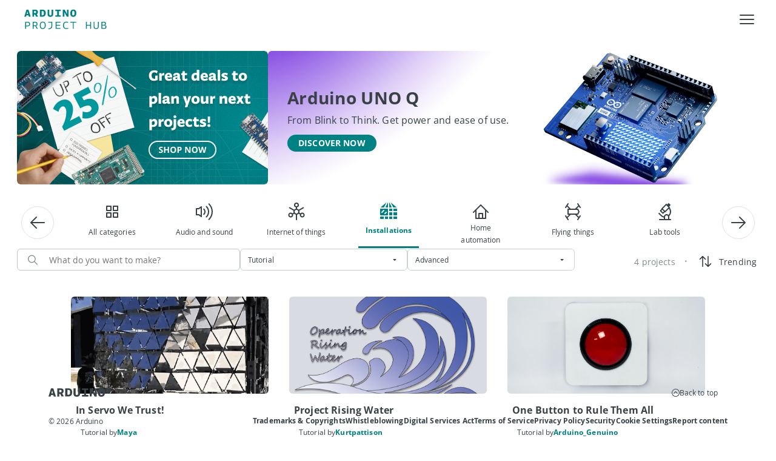

--- FILE ---
content_type: text/html; charset=utf-8
request_url: https://projecthub.arduino.cc/?by=part&category=installations&difficulty=advanced&part_id=15858&sort=recent&type=tutorial
body_size: 12148
content:
<!DOCTYPE html><html lang="en"><head lang="en"><meta charSet="utf-8" data-next-head=""/><meta name="viewport" content="width=device-width" data-next-head=""/><script data-next-head="">!function(){var analytics=window.analytics=window.analytics||[];if(!analytics.initialize)if(analytics.invoked)window.console&&console.error&&console.error("Segment snippet included twice.");else{analytics.invoked=!0;analytics.methods=["trackSubmit","trackClick","trackLink","trackForm","pageview","identify","reset","group","track","ready","alias","debug","page","once","off","on","addSourceMiddleware","addIntegrationMiddleware","setAnonymousId","addDestinationMiddleware"];analytics.factory=function(e){return function(){var t=Array.prototype.slice.call(arguments);t.unshift(e);analytics.push(t);return analytics}};for(var e=0;e<analytics.methods.length;e++){var key=analytics.methods[e];analytics[key]=analytics.factory(key)}analytics.load=function(key,e){var t=document.createElement("script");t.type="text/javascript";t.async=!0;t.src="https://evs.aayinltcs.arduino.cc/5yy37B6M2UBwaTzKNi37Ls/qUh2Pce5EsyeGTFGda1mDz.min.js";var n=document.getElementsByTagName("script")[0];n.parentNode.insertBefore(t,n);analytics._loadOptions=e};analytics._writeKey="Mjvf0GrvmQYNDH0GfIhND5e8aGFynScR";analytics._cdn = "https://evs.aayinltcs.arduino.cc";analytics.SNIPPET_VERSION="4.15.3";analytics.load("Mjvf0GrvmQYNDH0GfIhND5e8aGFynScR");}}();</script><script data-next-head="">(function(w,d,s,l,i){w[l]=w[l]||[];w[l].push({'gtm.start': new Date().getTime(),event:'gtm.js'});var f=d.getElementsByTagName(s)[0], j=d.createElement(s),dl=l!='dataLayer'?'&l='+l:'';j.async=true;j.src='https://www.googletagmanager.com/gtm.js?id='+i+dl;f.parentNode.insertBefore(j,f);})(window,document,'script','dataLayer','GTM-NK2TW8L');</script><title data-next-head="">Arduino Project Hub</title><meta name="description" content="Arduino Project Hub is a website for sharing tutorials and descriptions of projects made with Arduino boards" data-next-head=""/><meta name="title" content="Arduino Project Hub" data-next-head=""/><meta property="og:title" content="Arduino Project Hub" data-next-head=""/><meta property="og:site_name" content="Arduino Project Hub" data-next-head=""/><meta name="twitter:card" content="summary_large_image" data-next-head=""/><link rel="preload" href="/fonts/OpenSans-Bold.ttf" as="font" type="font/ttf" crossorigin="anonymous"/><link rel="preload" href="/fonts/OpenSans-Regular.ttf" as="font" type="font/ttf" crossorigin="anonymous"/><link rel="preload" href="/fonts/OpenSans-SemiBold.ttf" as="font" type="font/ttf" crossorigin="anonymous"/><link rel="preload" href="/fonts/SFProDisplay-Regular.ttf" as="font" type="font/ttf" crossorigin="anonymous"/><link rel="preload" href="/fonts/RobotoMono-Medium.ttf" as="font" type="font/ttf" crossorigin="anonymous"/><link rel="stylesheet" type="text/css" href="https://cdn.arduino.cc/header-footer/prod/cookieSolution.css"/><link rel="preload" href="/_next/static/css/37b401c129cb18a5.css" as="style"/><link rel="stylesheet" href="/_next/static/css/37b401c129cb18a5.css" data-n-g=""/><link rel="preload" href="/_next/static/css/81bdcd9939dc9983.css" as="style"/><link rel="stylesheet" href="/_next/static/css/81bdcd9939dc9983.css" data-n-p=""/><link rel="preload" href="/_next/static/css/ed435d3a2af9d4d5.css" as="style"/><link rel="stylesheet" href="/_next/static/css/ed435d3a2af9d4d5.css" data-n-p=""/><noscript data-n-css=""></noscript><script defer="" nomodule="" src="/_next/static/chunks/polyfills-42372ed130431b0a.js"></script><script src="/_next/static/chunks/webpack-058de77acf5d6826.js" defer=""></script><script src="/_next/static/chunks/framework-2f3de63929c73f88.js" defer=""></script><script src="/_next/static/chunks/main-12a4f5f630365ff0.js" defer=""></script><script src="/_next/static/chunks/pages/_app-31b84f9f3eee7334.js" defer=""></script><script src="/_next/static/chunks/5a21111a-fe5badf8d771ed31.js" defer=""></script><script src="/_next/static/chunks/300ef6fe-6264b86e3b4562a4.js" defer=""></script><script src="/_next/static/chunks/98309536-d5583eac3828dd0e.js" defer=""></script><script src="/_next/static/chunks/9368-42b98242d5b30892.js" defer=""></script><script src="/_next/static/chunks/7127-78cd0d3fb8616645.js" defer=""></script><script src="/_next/static/chunks/2394-b3816bed705e2c96.js" defer=""></script><script src="/_next/static/chunks/4444-82dc473cf27242f6.js" defer=""></script><script src="/_next/static/chunks/7993-2378fc387f422681.js" defer=""></script><script src="/_next/static/chunks/3793-5c07b94e2d60c245.js" defer=""></script><script src="/_next/static/chunks/5355-63a24f0dd5a47399.js" defer=""></script><script src="/_next/static/chunks/242-da91a0b75344edfc.js" defer=""></script><script src="/_next/static/chunks/pages/index-d93a26177d03b514.js" defer=""></script><script src="/_next/static/KrM8ng2NLyvyu46UN-B0u/_buildManifest.js" defer=""></script><script src="/_next/static/KrM8ng2NLyvyu46UN-B0u/_ssgManifest.js" defer=""></script></head><body><div id="__next"><div style="min-height:100vh;display:flex;flex-direction:column"><noscript><iframe src="https://www.googletagmanager.com/ns.html?id=GTM-NK2TW8L" style="display:none;visibility:hidden"></iframe></noscript><div class="arduinoHeaderFooter_page-container__qnxHC"><nav aria-label="Main" data-orientation="horizontal" dir="ltr" class="_Root_q55wc_1 _Header_93jou_1" data-mobile="false" data-brand="true" style="z-index:1" data-ah-accent="mkr"><div class="_Header-overlay_93jou_126" data-show="false"></div><div class="_Header-inner_93jou_13"><div class="_Header-logo_93jou_30"><a class="_Header-logo_link_93jou_40" data-logo="full" href="https://arduino.cc" title="Go to arduino.cc" target="_self" rel="noopener noreferrer"><svg xmlns="http://www.w3.org/2000/svg" width="40" height="20" fill="none" viewBox="0 0 40 20"><g clip-path="url(#clip0_4730_4256)"><path fill="currentColor" fill-rule="evenodd" d="M40 10C40 4.616 35.572.244 30.146.244c-.5 0-1.014.028-1.513.114-4.22.612-7.05 3.731-8.633 6.124C18.418 4.09 15.586.97 11.367.358c-.5-.071-1.013-.114-1.513-.114C4.414.244 0 4.616 0 10s4.427 9.756 9.854 9.756c.5 0 1.014-.028 1.527-.114 4.22-.626 7.05-3.746 8.633-6.138 1.582 2.392 4.413 5.512 8.633 6.138.5.071 1.013.114 1.527.114C35.572 19.756 40 15.384 40 10m-29.119 6.224a6.4 6.4 0 0 1-1.04.071c-3.581 0-6.482-2.834-6.482-6.295 0-3.475 2.914-6.295 6.495-6.295.347 0 .694.028 1.041.071C14.88 4.36 17.307 8.391 18.14 10c-.846 1.624-3.29 5.64-7.259 6.224M29.105 3.776C25.122 4.36 22.679 8.391 21.86 10c.819 1.61 3.262 5.64 7.245 6.224.347.043.694.071 1.04.071 3.568 0 6.482-2.82 6.482-6.295 0-3.46-2.9-6.295-6.481-6.295a9 9 0 0 0-1.041.071M7.075 8.955h5.96v1.876h-5.96zm25.82 1.89h-2.009v1.97H28.96v-1.97h-2.01v-1.89h2.01V6.983h1.926v1.972h2.01zm4.568-9.52c0-.59.483-1.081 1.069-1.081.603 0 1.086.49 1.086 1.082 0 .625-.483 1.082-1.086 1.082-.586 0-1.069-.49-1.069-1.082M38.547.65h-.534v1.352h.345v-.457h.19l.189.457h.379l-.259-.507c.173-.068.259-.203.259-.389 0-.287-.155-.456-.569-.456m.88.676a.9.9 0 0 0-.896-.913c-.517 0-.88.372-.88.913 0 .558.414.913.88.913.516 0 .896-.355.896-.913m-.673-.237c0 .17-.086.22-.241.22l-.173.017v-.44h.173c.19 0 .241.05.241.203" clip-rule="evenodd"></path></g><defs><clipPath id="clip0_4730_4256"><path fill="currentColor" d="M0 .244h40v19.512H0z"></path></clipPath></defs></svg></a><a class="_Header-logo_brand_93jou_74" target="_self" rel="noopener noreferrer" href="https://arduino.cc/projecthub"><svg xmlns="http://www.w3.org/2000/svg" width="136" height="34" fill="none" viewBox="0 0 136 34"><path fill="#008184" d="M135.632 29.277c0 2.088-1.278 3.312-3.996 3.312h-4.266v-11.7h3.888c2.556 0 3.51 1.098 3.51 2.898 0 1.008-.486 2.034-1.764 2.52v.036c2.052.342 2.628 1.656 2.628 2.934m-4.356-2.16h-2.448v4.194h2.646c1.854 0 2.628-.594 2.628-2.07s-.99-2.124-2.826-2.124m1.98-3.168c0-1.224-.684-1.8-2.178-1.8h-2.25v3.78h2.142c1.35 0 2.286-.738 2.286-1.98M121.509 28.071v-7.182h1.422v7.326c0 2.7-1.026 4.554-4.302 4.554-3.222 0-4.248-1.584-4.248-4.41v-7.47h1.44v7.308c0 2.538.81 3.348 2.862 3.348 2.142 0 2.826-1.008 2.826-3.474M108.862 20.889h1.458v11.7h-1.458v-5.364h-5.58v5.364h-1.458v-11.7h1.458v5.04h5.58zM85.656 20.889v1.26h-4.032v10.44h-1.458v-10.44h-4.05v-1.26zM72.325 30.825l.36 1.224c-.918.486-2.142.72-3.402.72-3.222 0-5.4-1.746-5.4-5.958 0-3.924 2.25-6.084 5.562-6.084 1.188 0 2.412.288 3.078.702l-.486 1.35c-.666-.54-1.71-.792-2.628-.792-2.664 0-3.978 1.728-3.978 4.788 0 3.168 1.314 4.752 3.96 4.752 1.17 0 2.376-.342 2.934-.702M51.83 20.889h7.938v1.26h-6.48v3.816h5.868v1.242h-5.868v4.104h6.48v1.278H51.83zM39.399 22.167v-1.278h6.858v6.93c0 4.482-4.122 5.238-6.372 5.454l-.234-1.26c1.746-.234 5.148-.594 5.148-4.32v-5.526zM30.532 20.727c3.42 0 4.878 2.106 4.878 6.03 0 3.474-1.674 6.012-4.95 6.012-3.456 0-4.842-2.304-4.842-5.994 0-3.618 1.566-6.048 4.914-6.048m-.072 10.782c2.538 0 3.402-1.908 3.402-4.752 0-3.06-.738-4.77-3.33-4.77-2.574 0-3.366 1.62-3.366 4.788 0 2.97.648 4.734 3.294 4.734M13.979 32.589v-11.7h3.78c2.952 0 4.086 1.242 4.086 3.582 0 1.638-.828 2.772-2.178 3.276l2.772 4.842h-1.728l-2.52-4.554h-2.754v4.554zm3.816-5.796c1.404 0 2.52-.522 2.52-2.268 0-1.728-.774-2.376-2.61-2.376h-2.268v4.644zM1.494 32.589v-11.7h4.014c2.97 0 4.086 1.458 4.086 3.798 0 2.394-1.602 3.744-3.96 3.744h-2.7v4.158zm4.05-5.382c1.458 0 2.502-.594 2.502-2.43 0-1.692-.702-2.628-2.574-2.628H2.934v5.058zM80.832.727c3.33 0 5.022 1.548 5.022 6.012 0 3.384-1.242 6.03-5.004 6.03-3.366 0-4.914-2.034-4.914-5.904 0-3.528 1.35-6.138 4.896-6.138m.018 9.684c1.692 0 1.926-.972 1.926-3.672 0-2.862-.234-3.654-1.944-3.654-1.548 0-1.818.918-1.818 3.78 0 2.358.162 3.546 1.836 3.546M66.187 5.101l.018 7.488h-2.736V.889h3.15l3.798 7.02V.889h2.7v11.7h-2.934zM51.218 12.589v-2.394h3.024V3.283h-3.024V.889h8.964v2.394H57.14v6.912h3.042v2.394zM44.943 8.035V.889h2.79v7.686c0 3.456-2.646 4.194-4.716 4.194-1.998 0-4.554-.666-4.554-4.212V.889h2.898v7.128c0 1.944.684 2.394 1.782 2.394 1.314 0 1.8-.594 1.8-2.376M25.816 12.589V.889h3.834c4.374 0 5.832 2.07 5.832 5.742 0 2.772-.846 5.958-5.814 5.958zm3.744-9.342h-.846v6.948h1.098c2.394 0 2.574-1.458 2.574-3.438 0-2.286-.234-3.51-2.826-3.51M13.403 12.589V.889h4.716c3.24 0 4.464 1.656 4.464 3.906 0 1.602-.648 2.826-1.926 3.51l2.286 4.284h-3.42l-1.764-3.708H16.3v3.708zm4.428-6.03c1.008 0 1.674-.45 1.674-1.746 0-1.044-.378-1.566-1.728-1.566H16.3v3.312zM2.97 12.589H0L3.672.889H6.93l3.726 11.7H7.578l-.648-2.394H3.564zm3.366-4.644L5.184 3.661 4.122 7.945z"></path></svg></a></div><div class="_Header-content_93jou_79"><div class="arduinoHeaderFooter_container__MiSjk container"><div class="arduinoHeaderFooter_menu-container__5Fh40 row"><div class="_MenuList-wrapper_q55wc_14"><div style="position:relative"><ul data-orientation="horizontal" class="_MenuList_q55wc_5" dir="ltr"><div><a class="_Typography_6tld9_1 _Trigger_q55wc_25 _MenuItem_q55wc_21" data-font-size="x-small" data-font-weight="bold" data-radix-collection-item=""><div style="color:#EEEEE">Projects</div></a></div><div><a class="_Typography_6tld9_1 _Trigger_q55wc_25 _MenuItem_q55wc_21" data-font-size="x-small" data-font-weight="bold" data-radix-collection-item=""><div style="color:#EEEEE">Featured</div></a></div><div><a class="_Typography_6tld9_1 _Trigger_q55wc_25 _MenuItem_q55wc_21" data-font-size="x-small" data-font-weight="bold" data-radix-collection-item=""><div style="color:#EEEEE">Pro</div></a></div><div><a class="_Typography_6tld9_1 _Trigger_q55wc_25 _MenuItem_q55wc_21" data-font-size="x-small" data-font-weight="bold" data-radix-collection-item=""><div style="color:#EEEEE">For School</div></a></div><div><a class="_Typography_6tld9_1 _Trigger_q55wc_25 _MenuItem_q55wc_21" data-font-size="x-small" data-font-weight="bold" data-radix-collection-item=""><div style="color:#EEEEE">FAQ</div></a></div><div class="col"><div style="align-items:center;display:flex;gap:12px"><button class="_Typography_6tld9_1 _btn_14a4t_1 _btn--small_14a4t_43" type="button" data-font-size="x-small" data-font-weight="bold"><span>+ NEW PROJECT</span></button></div></div><div class="arduinoHeaderFooter_pointer__VcpJ4"><img alt="btn-search" loading="lazy" width="49" height="48" decoding="async" data-nimg="1" style="color:transparent" src="/_next/static/media/btn-search.88395f2d.svg"/></div><div class="arduinoHeaderFooter_cloud-icon__wX0o2 arduinoHeaderFooter_cloud-desktop__woTMZ"><img alt="btn-logo" loading="lazy" width="107" height="40" decoding="async" data-nimg="1" style="color:transparent" src="/_next/static/media/BtnCloud.a413cbe8.svg"/></div><div class="arduinoHeaderFooter_pointer__VcpJ4"><img alt="login-logo" loading="lazy" width="99" height="38" decoding="async" data-nimg="1" style="color:transparent" src="/_next/static/media/Login.68127a50.svg"/></div></ul></div></div></div></div></div><button class="_Header-hamburgher_93jou_90" data-state="closed"><svg xmlns="http://www.w3.org/2000/svg" width="1em" height="1em" fill="none" viewBox="0 0 32 32" data-show="true" class="_Header-hamburgher-icon_93jou_113"><path fill="currentColor" fill-rule="evenodd" d="M27 10H5a1 1 0 0 1 0-2h22a1 1 0 1 1 0 2m0 7H5a1 1 0 0 1 0-2h22a1 1 0 0 1 0 2M5 24h22a1 1 0 0 0 0-2H5a1 1 0 0 0 0 2" clip-rule="evenodd"></path></svg><svg width="1em" height="1em" viewBox="0 0 32 32" fill="none" xmlns="http://www.w3.org/2000/svg" data-show="false" class="_Header-hamburgher-icon_93jou_113"><path d="M24.71 23.2899C24.8037 23.3829 24.8781 23.4935 24.9289 23.6154C24.9797 23.7372 25.0058 23.8679 25.0058 23.9999C25.0058 24.132 24.9797 24.2627 24.9289 24.3845C24.8781 24.5064 24.8037 24.617 24.71 24.7099C24.617 24.8037 24.5064 24.8781 24.3846 24.9288C24.2627 24.9796 24.132 25.0057 24 25.0057C23.868 25.0057 23.7373 24.9796 23.6154 24.9288C23.4936 24.8781 23.383 24.8037 23.29 24.7099L16 17.4199L8.71 24.7099C8.61704 24.8037 8.50644 24.8781 8.38458 24.9288C8.26272 24.9796 8.13201 25.0057 8 25.0057C7.86799 25.0057 7.73728 24.9796 7.61542 24.9288C7.49356 24.8781 7.38296 24.8037 7.29 24.7099C7.19627 24.617 7.12188 24.5064 7.07111 24.3845C7.02034 24.2627 6.9942 24.132 6.9942 23.9999C6.9942 23.8679 7.02034 23.7372 7.07111 23.6154C7.12188 23.4935 7.19627 23.3829 7.29 23.2899L14.58 15.9999L7.29 8.70994C7.19676 8.6167 7.1228 8.50601 7.07234 8.38419C7.02188 8.26237 6.99591 8.1318 6.99591 7.99994C6.99591 7.86808 7.02188 7.73751 7.07234 7.61569C7.1228 7.49387 7.19676 7.38318 7.29 7.28994C7.38324 7.1967 7.49393 7.12274 7.61575 7.07228C7.73757 7.02182 7.86814 6.99585 8 6.99585C8.13186 6.99585 8.26243 7.02182 8.38425 7.07228C8.50607 7.12274 8.61676 7.1967 8.71 7.28994L16 14.5799L23.29 7.28994C23.4783 7.10164 23.7337 6.99585 24 6.99585C24.2663 6.99585 24.5217 7.10164 24.71 7.28994C24.8983 7.47825 25.0041 7.73364 25.0041 7.99994C25.0041 8.26624 24.8983 8.52164 24.71 8.70994L17.42 15.9999L24.71 23.2899Z" fill="currentColor"></path></svg></button></div><div class="_Header-menusheet_93jou_144" data-show="false"><div dir="ltr" data-orientation="vertical" class="_Header-menusheet_root_93jou_168"><div role="tablist" aria-orientation="vertical" tabindex="-1" data-orientation="vertical" style="outline:none"><div class="_Header-menusheet-group_93jou_223"><div class="container"><div class="justify-content-end align-items-center row"><div class="arduinoHeaderFooter_search-icon__2NpkU col-1"><div class="arduinoHeaderFooter_pointer__VcpJ4"><img alt="btn-search" loading="lazy" width="49" height="48" decoding="async" data-nimg="1" style="color:transparent" src="/_next/static/media/btn-search.88395f2d.svg"/></div></div><div class="col-auto"><div class="arduinoHeaderFooter_cloud-icon__wX0o2 arduinoHeaderFooter_cloud-desktop__woTMZ"><img alt="btn-logo" loading="lazy" width="107" height="40" decoding="async" data-nimg="1" style="color:transparent" src="/_next/static/media/BtnCloud.a413cbe8.svg"/></div></div><div class="col-auto"><div class="arduinoHeaderFooter_pointer__VcpJ4"><img alt="login-logo" loading="lazy" width="99" height="38" decoding="async" data-nimg="1" style="color:transparent" src="/_next/static/media/Login.68127a50.svg"/></div></div></div></div></div><div class="_Header-menusheet-group_93jou_223"><div><div class="_Header-menusheet-item_93jou_226"><span class="_Typography_6tld9_1 _Header-menusheet-item-trigger_93jou_232" data-font-size="small" data-font-weight="bold"><div style="color:#EEEEE">Projects</div></span></div></div><div><div class="_Header-menusheet-item_93jou_226"><span class="_Typography_6tld9_1 _Header-menusheet-item-trigger_93jou_232" data-font-size="small" data-font-weight="bold"><div style="color:#EEEEE">Featured</div></span></div></div><div><div class="_Header-menusheet-item_93jou_226"><span class="_Typography_6tld9_1 _Header-menusheet-item-trigger_93jou_232" data-font-size="small" data-font-weight="bold"><div style="color:#EEEEE">Pro</div></span></div></div><div><div class="_Header-menusheet-item_93jou_226"><span class="_Typography_6tld9_1 _Header-menusheet-item-trigger_93jou_232" data-font-size="small" data-font-weight="bold"><div style="color:#EEEEE">For School</div></span></div></div><div><div class="_Header-menusheet-item_93jou_226"><span class="_Typography_6tld9_1 _Header-menusheet-item-trigger_93jou_232" data-font-size="small" data-font-weight="bold"><div style="color:#EEEEE">FAQ</div></span></div></div><div class="_Header-menusheet-item_93jou_226"><span class="_Typography_6tld9_1 _Header-menusheet-item-trigger_93jou_232" data-font-size="small" data-font-weight="bold"><div style="align-items:center;display:flex;gap:12px"><button class="_Typography_6tld9_1 _btn_14a4t_1 _btn--small_14a4t_43" type="button" data-font-size="x-small" data-font-weight="bold"><span>+ NEW PROJECT</span></button></div></span></div></div></div><div class="_Header-menusheet_root_second_93jou_183" data-show="false"></div></div></div><div class="_ViewportPosition_q55wc_96"></div></nav><div class="arduinoHeaderFooter_page-content__jK5UI"><div class="newHome_main-wrapper__tcfhK container-fluid"><div class="newHome_module__UbW_2 newHome_banner__zEVyi"><a href="https://store-usa.arduino.cc/pages/winter-sales" target="_blank" class="homeBanner_custom-link__rOfYv" style="pointer-events:auto"><div class="homeBanner_banner-wrapper__rKr2x" style="width:498px;height:260px"><div style="width:200px"><img alt="Image" loading="eager" decoding="async" data-nimg="fill" style="position:absolute;height:100%;width:100%;left:0;top:0;right:0;bottom:0;object-fit:cover;color:transparent" src="https://assets.arduinocontent.cc/WinterSales_desktop.png"/></div></div></a><div class="homeBanner_banner-wrapper__rKr2x" style="width:auto;height:260px;flex-grow:1"><img alt="Image" loading="eager" decoding="async" data-nimg="fill" style="position:absolute;height:100%;width:100%;left:0;top:0;right:0;bottom:0;object-fit:cover;color:transparent" src="https://assets.arduinocontent.cc/UnoQ-big.jpg"/><div class="homeBanner_text-wrapper__HwV6O" style="align-items:flex-start;text-align:left;min-width:240px"><p class="h3 " style="font-family:OpenSans-Bold;margin-bottom:0;color:#374146;line-height:170%;letter-spacing:0.01em">Arduino UNO Q</p><p class="h6 " style="font-family:OpenSans-Regular;margin-bottom:0;color:#374146;line-height:170%;letter-spacing:0.01em">From Blink to Think. Get power and ease of use.</p><div class="homeBanner_button-wrapper__HQBe8"><div class="homeBanner_buttons-container__vf4pC"><a href="https://www.arduino.cc/product-uno-q" target="_blank" style="pointer-events:auto;margin-bottom:auto" class="homeBanner_custom-link__rOfYv"><button class="_Typography_6tld9_1 _btn_14a4t_1 _btn--small_14a4t_43" type="button" data-font-size="x-small" data-font-weight="bold"><span>DISCOVER NOW</span></button></a></div></div></div></div></div><div class="newHome_main-container__mtyE4"><div class="newHome_module__UbW_2 newHome_categories___AJYL"><div class="newHome_carousel-wrapper__JS263"><div class="react-multi-carousel-list  " dir="ltr"><ul class="react-multi-carousel-track " style="transition:none;overflow:unset;transform:translate3d(0px,0,0)"></ul></div></div></div><div style="padding:0;margin:0"><div class="searchFilters_container__ewVVF"><div class="searchFilters_secondary-container__hOvel"><div class="searchFilters_autocomplete-wrapper__uPncp"><div><div class="customSearch_input-wrapper__WoTyn"><svg xmlns="http://www.w3.org/2000/svg" width="16" height="17" fill="none"><path d="m15.811 15.404-4.473-4.473a6.39 6.39 0 1 0-.907.907l4.473 4.473a.64.64 0 1 0 .907-.907Zm-9.399-3.38a5.111 5.111 0 1 1 0-10.223 5.111 5.111 0 0 1 0 10.223Z" fill="#7F8C8D"></path></svg><input class="customSearch_input__rLQ1M" id="input" type="text" autoComplete="off" placeholder="What do you want to make?" value=""/><div style="width:5%"></div></div></div></div><div class="searchFilters_filter-wrapper__BR8gW"><div class="_InputBox_1cz91_1"><div class="_Typography_6tld9_1 _InputBox__wrapper_1cz91_11 _InputBox__wrapper--small_1cz91_38 _Select_p4qq7_1" data-state="closed" data-errored="false" aria-invalid="false" data-success="false" data-labeled="false" data-shiftlabel="false" type="button" aria-haspopup="listbox" aria-expanded="false" aria-controls="downshift-:Rmad9n6:-menu" aria-activedescendant="" aria-labelledby="downshift-:Rmad9n6:-label" id="downshift-:Rmad9n6:-toggle-button" role="combobox" tabindex="0" data-font-size="xx-small" data-font-weight="regular"><div class="_InputBox__input_1cz91_67"><div style="display:flex;flex:1;gap:4px;align-items:center"><input type="hidden"/><span class="_Typography_6tld9_1" data-truncate="true">Tutorial</span></div></div><div class="_InputBox--Icons_1cz91_122"><div class="_Select__icon_p4qq7_4 _Select__icon-chevron_p4qq7_4"><svg width="1em" height="1em" viewBox="0 0 32 32" fill="none" xmlns="http://www.w3.org/2000/svg"><path d="M20.71 15.71L16.71 19.71C16.617 19.8037 16.5064 19.8781 16.3846 19.9289C16.2627 19.9797 16.132 20.0058 16 20.0058C15.868 20.0058 15.7373 19.9797 15.6154 19.9289C15.4936 19.8781 15.383 19.8037 15.29 19.71L11.29 15.71C11.1512 15.5694 11.0572 15.3908 11.0199 15.1968C10.9825 15.0028 11.0034 14.8021 11.08 14.62C11.155 14.4374 11.2824 14.2811 11.4461 14.1707C11.6099 14.0604 11.8026 14.001 12 14H20C20.1974 14.001 20.3901 14.0604 20.5539 14.1707C20.7176 14.2811 20.845 14.4374 20.92 14.62C20.9966 14.8021 21.0175 15.0028 20.9801 15.1968C20.9428 15.3908 20.8488 15.5694 20.71 15.71Z" fill="currentColor"></path></svg></div></div></div></div></div><div class="searchFilters_filter-wrapper__BR8gW"><div class="_InputBox_1cz91_1"><div class="_Typography_6tld9_1 _InputBox__wrapper_1cz91_11 _InputBox__wrapper--small_1cz91_38 _Select_p4qq7_1" data-state="closed" data-errored="false" aria-invalid="false" data-success="false" data-labeled="false" data-shiftlabel="false" type="button" aria-haspopup="listbox" aria-expanded="false" aria-controls="downshift-:Rqad9n6:-menu" aria-activedescendant="" aria-labelledby="downshift-:Rqad9n6:-label" id="downshift-:Rqad9n6:-toggle-button" role="combobox" tabindex="0" data-font-size="xx-small" data-font-weight="regular"><div class="_InputBox__input_1cz91_67"><div style="display:flex;flex:1;gap:4px;align-items:center"><input type="hidden"/><span class="_Typography_6tld9_1" data-truncate="true">Advanced</span></div></div><div class="_InputBox--Icons_1cz91_122"><div class="_Select__icon_p4qq7_4 _Select__icon-chevron_p4qq7_4"><svg width="1em" height="1em" viewBox="0 0 32 32" fill="none" xmlns="http://www.w3.org/2000/svg"><path d="M20.71 15.71L16.71 19.71C16.617 19.8037 16.5064 19.8781 16.3846 19.9289C16.2627 19.9797 16.132 20.0058 16 20.0058C15.868 20.0058 15.7373 19.9797 15.6154 19.9289C15.4936 19.8781 15.383 19.8037 15.29 19.71L11.29 15.71C11.1512 15.5694 11.0572 15.3908 11.0199 15.1968C10.9825 15.0028 11.0034 14.8021 11.08 14.62C11.155 14.4374 11.2824 14.2811 11.4461 14.1707C11.6099 14.0604 11.8026 14.001 12 14H20C20.1974 14.001 20.3901 14.0604 20.5539 14.1707C20.7176 14.2811 20.845 14.4374 20.92 14.62C20.9966 14.8021 21.0175 15.0028 20.9801 15.1968C20.9428 15.3908 20.8488 15.5694 20.71 15.71Z" fill="currentColor"></path></svg></div></div></div></div></div></div><div class="searchFilters_sort-wrapper__AU7yh"><div style="width:max-content;padding-left:15px"><p class="p " style="font-family:OpenSans-Regular;margin-bottom:0;color:#7F8C8D;line-height:170%;letter-spacing:0.01em;font-size:14px">4 projects</p></div><div class="searchFilters_bullet-wrapper__ilDnE"><p class="p " style="font-family:OpenSans-Regular;margin-bottom:0;color:#95a5a6;line-height:170%;letter-spacing:0.01em">• </p></div><div class="sort_container__ss_74"><div><button class="sort_sort-button__WAJpz"><div class="sort_sort-mobile__q44B1"><svg width="25" height="24" fill="none" xmlns="http://www.w3.org/2000/svg"><path d="M11.967 8.783 8.75 5.558V20.25a.75.75 0 1 1-1.5 0V5.558L4.033 8.783a.753.753 0 0 1-1.065-1.065l4.5-4.5a.75.75 0 0 1 1.065 0l4.5 4.5a.75.75 0 0 1-.82 1.227.75.75 0 0 1-.245-.162ZM22.032 16.282l-4.5 4.5A.75.75 0 0 1 17 21a.748.748 0 0 1-.532-.218l-4.5-4.5a.753.753 0 0 1 1.065-1.065l3.217 3.218V3.75a.75.75 0 1 1 1.5 0v14.685l3.218-3.217a.753.753 0 0 1 1.064 1.064Z" fill="#2C353A"></path></svg></div><div class="sort_sort-label___cS0H"><p class="p " style="font-family:OpenSans-Regular;margin-bottom:0;color:#374146;line-height:170%;letter-spacing:0.01em;font-size:14px">Trending</p></div></button></div></div></div></div><div style="display:flex;flex-wrap:wrap;justify-content:center"><div class="search_hits-cards__90AD6"><a class="card_custom-link__e0_2_"><div class="_card_p37j8_1 card_card__QxU_G  false false false" data-orientation="vertical"><div class="_card__image_p37j8_36"></div><div class="_card__content_p37j8_94"><div class="_card__text_p37j8_40"><span class="_Typography_6tld9_1 _card__text-title_p37j8_82" data-font-size="x-small" data-font-weight="bold"><div class="card_title-wrapper__NwAQ6"><p class="h6 card_title__1MGpn" style="font-family:OpenSans-Bold;margin-bottom:0;color:#374146;line-height:170%;letter-spacing:0.01em">In Servo We Trust!</p></div></span><span class="_Typography_6tld9_1 _card__text-description_p37j8_88" data-font-size="xx-small"><div class="card_text-container__3dA1q"><div class="card_project-showcase__PFSTM"><div style="display:flex;flex-direction:row;gap:4px;flex-wrap:wrap"><div><p class="p " style="font-family:OpenSans-Regular;margin-bottom:0;color:#374146;line-height:170%;letter-spacing:0.01em">Tutorial by</p></div><div class="card_link-wrapper__Fg1zl"><p class="p " style="font-family:OpenSans-Bold;margin-bottom:0;color:#008184;line-height:170%;letter-spacing:0.01em;word-break:break-word">Maya</p></div></div></div><div><div class="projectInfoCard_project-info__kcV4h"><div class="projectInfoCard_data-wrapper__6aoz6"><svg xmlns="http://www.w3.org/2000/svg" width="16" height="16" fill="none"><path fill="#95A5A6" fill-rule="evenodd" d="M3.995 11.334A7.531 7.531 0 0 0 8 12.5a7.531 7.531 0 0 0 6.775-4.285.5.5 0 0 0 0-.43 7.5 7.5 0 0 0-13.55 0 .5.5 0 0 0 0 .43 7.53 7.53 0 0 0 2.77 3.119Zm.634-.78A6.5 6.5 0 0 1 2.235 8a6.5 6.5 0 0 1 11.53 0 6.5 6.5 0 0 1-9.136 2.555Zm1.982-.475A2.5 2.5 0 1 0 9.39 5.92 2.5 2.5 0 0 0 6.61 10.08Zm.556-3.326a1.5 1.5 0 1 1 1.666 2.494 1.5 1.5 0 0 1-1.666-2.494Z" clip-rule="evenodd"></path></svg><p class="p " style="font-family:OpenSans-Regular;margin-bottom:0;color:#374146;line-height:170%;letter-spacing:0.01em">45k+</p></div><div class="projectInfoCard_bullet-wrapper__TqpEh"><p class="p " style="font-family:OpenSans-Regular;margin-bottom:0;color:#374146;line-height:170%;letter-spacing:0.01em">• </p></div><div class="projectInfoCard_data-wrapper__6aoz6"><svg xmlns="http://www.w3.org/2000/svg" width="16" height="16" fill="none"><path fill="#95A5A6" d="M4.5 14.5a.42.42 0 0 1-.19-.04A.5.5 0 0 1 4 14v-2.55A2.5 2.5 0 0 1 2 9V4.5A2.5 2.5 0 0 1 4.5 2h7A2.5 2.5 0 0 1 14 4.5V9a2.5 2.5 0 0 1-2.5 2.5H7.705l-2.85 2.855a.501.501 0 0 1-.355.145ZM4.5 3A1.5 1.5 0 0 0 3 4.5V9a1.5 1.5 0 0 0 1.5 1.5.5.5 0 0 1 .5.5v1.795l2.145-2.15A.501.501 0 0 1 7.5 10.5h4A1.5 1.5 0 0 0 13 9V4.5A1.5 1.5 0 0 0 11.5 3h-7Z"></path></svg><p class="p " style="font-family:OpenSans-Regular;margin-bottom:0;color:#374146;line-height:170%;letter-spacing:0.01em">7</p><div class="projectInfoCard_bullet-wrapper__TqpEh"><p class="p " style="font-family:OpenSans-Regular;margin-bottom:0;color:#374146;line-height:170%;letter-spacing:0.01em">• </p></div></div><div class="projectInfoCard_data-wrapper__6aoz6"><svg xmlns="http://www.w3.org/2000/svg" width="16" height="16" fill="none"><path fill="#95A5A6" d="M13 5.5h-3V4a2.5 2.5 0 0 0-2.5-2.5c-.23 0-.43.155-.485.38L6.05 5.745 4.79 7H2c-.275 0-.5.225-.5.5V14c0 .275.225.5.5.5h9c1.93 0 3.5-1.57 3.5-3.5V7c0-.825-.675-1.5-1.5-1.5ZM2.5 8h2v5.5h-2V8Zm11 3a2.5 2.5 0 0 1-2.5 2.5H5.5V7.71l1.355-1.355a.477.477 0 0 0 .13-.235l.895-3.57C8.525 2.715 9 3.305 9 4v2c0 .275.225.5.5.5H13c.275 0 .5.225.5.5v4Z"></path></svg><p class="p " style="font-family:OpenSans-Regular;margin-bottom:0;color:#374146;line-height:170%;letter-spacing:0.01em">89</p></div></div></div></div></span></div></div></div></a></div><div class="search_hits-cards__90AD6"><a class="card_custom-link__e0_2_"><div class="_card_p37j8_1 card_card__QxU_G  false false false" data-orientation="vertical"><div class="_card__image_p37j8_36"></div><div class="_card__content_p37j8_94"><div class="_card__text_p37j8_40"><span class="_Typography_6tld9_1 _card__text-title_p37j8_82" data-font-size="x-small" data-font-weight="bold"><div class="card_title-wrapper__NwAQ6"><p class="h6 card_title__1MGpn" style="font-family:OpenSans-Bold;margin-bottom:0;color:#374146;line-height:170%;letter-spacing:0.01em">Project Rising Water</p></div></span><span class="_Typography_6tld9_1 _card__text-description_p37j8_88" data-font-size="xx-small"><div class="card_text-container__3dA1q"><div class="card_project-showcase__PFSTM"><div style="display:flex;flex-direction:row;gap:4px;flex-wrap:wrap"><div><p class="p " style="font-family:OpenSans-Regular;margin-bottom:0;color:#374146;line-height:170%;letter-spacing:0.01em">Tutorial by</p></div><div class="card_link-wrapper__Fg1zl"><p class="p " style="font-family:OpenSans-Bold;margin-bottom:0;color:#008184;line-height:170%;letter-spacing:0.01em;word-break:break-word">Kurtpattison</p></div></div></div><div><div class="projectInfoCard_project-info__kcV4h"><div class="projectInfoCard_data-wrapper__6aoz6"><svg xmlns="http://www.w3.org/2000/svg" width="16" height="16" fill="none"><path fill="#95A5A6" fill-rule="evenodd" d="M3.995 11.334A7.531 7.531 0 0 0 8 12.5a7.531 7.531 0 0 0 6.775-4.285.5.5 0 0 0 0-.43 7.5 7.5 0 0 0-13.55 0 .5.5 0 0 0 0 .43 7.53 7.53 0 0 0 2.77 3.119Zm.634-.78A6.5 6.5 0 0 1 2.235 8a6.5 6.5 0 0 1 11.53 0 6.5 6.5 0 0 1-9.136 2.555Zm1.982-.475A2.5 2.5 0 1 0 9.39 5.92 2.5 2.5 0 0 0 6.61 10.08Zm.556-3.326a1.5 1.5 0 1 1 1.666 2.494 1.5 1.5 0 0 1-1.666-2.494Z" clip-rule="evenodd"></path></svg><p class="p " style="font-family:OpenSans-Regular;margin-bottom:0;color:#374146;line-height:170%;letter-spacing:0.01em">5561</p></div><div class="projectInfoCard_bullet-wrapper__TqpEh"><p class="p " style="font-family:OpenSans-Regular;margin-bottom:0;color:#374146;line-height:170%;letter-spacing:0.01em">• </p></div><div class="projectInfoCard_data-wrapper__6aoz6"><svg xmlns="http://www.w3.org/2000/svg" width="16" height="16" fill="none"><path fill="#95A5A6" d="M4.5 14.5a.42.42 0 0 1-.19-.04A.5.5 0 0 1 4 14v-2.55A2.5 2.5 0 0 1 2 9V4.5A2.5 2.5 0 0 1 4.5 2h7A2.5 2.5 0 0 1 14 4.5V9a2.5 2.5 0 0 1-2.5 2.5H7.705l-2.85 2.855a.501.501 0 0 1-.355.145ZM4.5 3A1.5 1.5 0 0 0 3 4.5V9a1.5 1.5 0 0 0 1.5 1.5.5.5 0 0 1 .5.5v1.795l2.145-2.15A.501.501 0 0 1 7.5 10.5h4A1.5 1.5 0 0 0 13 9V4.5A1.5 1.5 0 0 0 11.5 3h-7Z"></path></svg><p class="p " style="font-family:OpenSans-Regular;margin-bottom:0;color:#374146;line-height:170%;letter-spacing:0.01em">1</p><div class="projectInfoCard_bullet-wrapper__TqpEh"><p class="p " style="font-family:OpenSans-Regular;margin-bottom:0;color:#374146;line-height:170%;letter-spacing:0.01em">• </p></div></div><div class="projectInfoCard_data-wrapper__6aoz6"><svg xmlns="http://www.w3.org/2000/svg" width="16" height="16" fill="none"><path fill="#95A5A6" d="M13 5.5h-3V4a2.5 2.5 0 0 0-2.5-2.5c-.23 0-.43.155-.485.38L6.05 5.745 4.79 7H2c-.275 0-.5.225-.5.5V14c0 .275.225.5.5.5h9c1.93 0 3.5-1.57 3.5-3.5V7c0-.825-.675-1.5-1.5-1.5ZM2.5 8h2v5.5h-2V8Zm11 3a2.5 2.5 0 0 1-2.5 2.5H5.5V7.71l1.355-1.355a.477.477 0 0 0 .13-.235l.895-3.57C8.525 2.715 9 3.305 9 4v2c0 .275.225.5.5.5H13c.275 0 .5.225.5.5v4Z"></path></svg><p class="p " style="font-family:OpenSans-Regular;margin-bottom:0;color:#374146;line-height:170%;letter-spacing:0.01em">2</p></div></div></div></div></span></div></div></div></a></div><div class="search_hits-cards__90AD6"><a class="card_custom-link__e0_2_"><div class="_card_p37j8_1 card_card__QxU_G  false false false" data-orientation="vertical"><div class="_card__image_p37j8_36"></div><div class="_card__content_p37j8_94"><div class="_card__text_p37j8_40"><span class="_Typography_6tld9_1 _card__text-title_p37j8_82" data-font-size="x-small" data-font-weight="bold"><div class="card_title-wrapper__NwAQ6"><p class="h6 card_title__1MGpn" style="font-family:OpenSans-Bold;margin-bottom:0;color:#374146;line-height:170%;letter-spacing:0.01em">One Button to Rule Them All</p></div></span><span class="_Typography_6tld9_1 _card__text-description_p37j8_88" data-font-size="xx-small"><div class="card_text-container__3dA1q"><div class="card_project-showcase__PFSTM"><div style="display:flex;flex-direction:row;gap:4px;flex-wrap:wrap"><div><p class="p " style="font-family:OpenSans-Regular;margin-bottom:0;color:#374146;line-height:170%;letter-spacing:0.01em">Tutorial by</p></div><div class="card_link-wrapper__Fg1zl"><p class="p " style="font-family:OpenSans-Bold;margin-bottom:0;color:#008184;line-height:170%;letter-spacing:0.01em;word-break:break-word">Arduino_Genuino</p></div></div></div><div><div class="projectInfoCard_project-info__kcV4h"><div class="projectInfoCard_data-wrapper__6aoz6"><svg xmlns="http://www.w3.org/2000/svg" width="16" height="16" fill="none"><path fill="#95A5A6" fill-rule="evenodd" d="M3.995 11.334A7.531 7.531 0 0 0 8 12.5a7.531 7.531 0 0 0 6.775-4.285.5.5 0 0 0 0-.43 7.5 7.5 0 0 0-13.55 0 .5.5 0 0 0 0 .43 7.53 7.53 0 0 0 2.77 3.119Zm.634-.78A6.5 6.5 0 0 1 2.235 8a6.5 6.5 0 0 1 11.53 0 6.5 6.5 0 0 1-9.136 2.555Zm1.982-.475A2.5 2.5 0 1 0 9.39 5.92 2.5 2.5 0 0 0 6.61 10.08Zm.556-3.326a1.5 1.5 0 1 1 1.666 2.494 1.5 1.5 0 0 1-1.666-2.494Z" clip-rule="evenodd"></path></svg><p class="p " style="font-family:OpenSans-Regular;margin-bottom:0;color:#374146;line-height:170%;letter-spacing:0.01em">32k+</p></div><div class="projectInfoCard_bullet-wrapper__TqpEh"><p class="p " style="font-family:OpenSans-Regular;margin-bottom:0;color:#374146;line-height:170%;letter-spacing:0.01em">• </p></div><div class="projectInfoCard_data-wrapper__6aoz6"><svg xmlns="http://www.w3.org/2000/svg" width="16" height="16" fill="none"><path fill="#95A5A6" d="M4.5 14.5a.42.42 0 0 1-.19-.04A.5.5 0 0 1 4 14v-2.55A2.5 2.5 0 0 1 2 9V4.5A2.5 2.5 0 0 1 4.5 2h7A2.5 2.5 0 0 1 14 4.5V9a2.5 2.5 0 0 1-2.5 2.5H7.705l-2.85 2.855a.501.501 0 0 1-.355.145ZM4.5 3A1.5 1.5 0 0 0 3 4.5V9a1.5 1.5 0 0 0 1.5 1.5.5.5 0 0 1 .5.5v1.795l2.145-2.15A.501.501 0 0 1 7.5 10.5h4A1.5 1.5 0 0 0 13 9V4.5A1.5 1.5 0 0 0 11.5 3h-7Z"></path></svg><p class="p " style="font-family:OpenSans-Regular;margin-bottom:0;color:#374146;line-height:170%;letter-spacing:0.01em">3</p><div class="projectInfoCard_bullet-wrapper__TqpEh"><p class="p " style="font-family:OpenSans-Regular;margin-bottom:0;color:#374146;line-height:170%;letter-spacing:0.01em">• </p></div></div><div class="projectInfoCard_data-wrapper__6aoz6"><svg xmlns="http://www.w3.org/2000/svg" width="16" height="16" fill="none"><path fill="#95A5A6" d="M13 5.5h-3V4a2.5 2.5 0 0 0-2.5-2.5c-.23 0-.43.155-.485.38L6.05 5.745 4.79 7H2c-.275 0-.5.225-.5.5V14c0 .275.225.5.5.5h9c1.93 0 3.5-1.57 3.5-3.5V7c0-.825-.675-1.5-1.5-1.5ZM2.5 8h2v5.5h-2V8Zm11 3a2.5 2.5 0 0 1-2.5 2.5H5.5V7.71l1.355-1.355a.477.477 0 0 0 .13-.235l.895-3.57C8.525 2.715 9 3.305 9 4v2c0 .275.225.5.5.5H13c.275 0 .5.225.5.5v4Z"></path></svg><p class="p " style="font-family:OpenSans-Regular;margin-bottom:0;color:#374146;line-height:170%;letter-spacing:0.01em">36</p></div></div></div></div></span></div></div></div></a></div><div class="search_hits-cards__90AD6"><a class="card_custom-link__e0_2_"><div class="_card_p37j8_1 card_card__QxU_G  false false false" data-orientation="vertical"><div class="_card__image_p37j8_36"></div><div class="_card__content_p37j8_94"><div class="_card__text_p37j8_40"><span class="_Typography_6tld9_1 _card__text-title_p37j8_82" data-font-size="x-small" data-font-weight="bold"><div class="card_title-wrapper__NwAQ6"><p class="h6 card_title__1MGpn" style="font-family:OpenSans-Bold;margin-bottom:0;color:#374146;line-height:170%;letter-spacing:0.01em">Chakra Healing Harmonizer Using Arduino</p></div></span><span class="_Typography_6tld9_1 _card__text-description_p37j8_88" data-font-size="xx-small"><div class="card_text-container__3dA1q"><div class="card_project-showcase__PFSTM"><div style="display:flex;flex-direction:row;gap:4px;flex-wrap:wrap"><div><p class="p " style="font-family:OpenSans-Regular;margin-bottom:0;color:#374146;line-height:170%;letter-spacing:0.01em">Tutorial by</p></div><div class="card_link-wrapper__Fg1zl"><p class="p " style="font-family:OpenSans-Bold;margin-bottom:0;color:#008184;line-height:170%;letter-spacing:0.01em;word-break:break-word">rahulkhanna</p></div></div></div><div><div class="projectInfoCard_project-info__kcV4h"><div class="projectInfoCard_data-wrapper__6aoz6"><svg xmlns="http://www.w3.org/2000/svg" width="16" height="16" fill="none"><path fill="#95A5A6" fill-rule="evenodd" d="M3.995 11.334A7.531 7.531 0 0 0 8 12.5a7.531 7.531 0 0 0 6.775-4.285.5.5 0 0 0 0-.43 7.5 7.5 0 0 0-13.55 0 .5.5 0 0 0 0 .43 7.53 7.53 0 0 0 2.77 3.119Zm.634-.78A6.5 6.5 0 0 1 2.235 8a6.5 6.5 0 0 1 11.53 0 6.5 6.5 0 0 1-9.136 2.555Zm1.982-.475A2.5 2.5 0 1 0 9.39 5.92 2.5 2.5 0 0 0 6.61 10.08Zm.556-3.326a1.5 1.5 0 1 1 1.666 2.494 1.5 1.5 0 0 1-1.666-2.494Z" clip-rule="evenodd"></path></svg><p class="p " style="font-family:OpenSans-Regular;margin-bottom:0;color:#374146;line-height:170%;letter-spacing:0.01em">4326</p></div><div class="projectInfoCard_bullet-wrapper__TqpEh"><p class="p " style="font-family:OpenSans-Regular;margin-bottom:0;color:#374146;line-height:170%;letter-spacing:0.01em">• </p></div><div class="projectInfoCard_data-wrapper__6aoz6"><svg xmlns="http://www.w3.org/2000/svg" width="16" height="16" fill="none"><path fill="#95A5A6" d="M4.5 14.5a.42.42 0 0 1-.19-.04A.5.5 0 0 1 4 14v-2.55A2.5 2.5 0 0 1 2 9V4.5A2.5 2.5 0 0 1 4.5 2h7A2.5 2.5 0 0 1 14 4.5V9a2.5 2.5 0 0 1-2.5 2.5H7.705l-2.85 2.855a.501.501 0 0 1-.355.145ZM4.5 3A1.5 1.5 0 0 0 3 4.5V9a1.5 1.5 0 0 0 1.5 1.5.5.5 0 0 1 .5.5v1.795l2.145-2.15A.501.501 0 0 1 7.5 10.5h4A1.5 1.5 0 0 0 13 9V4.5A1.5 1.5 0 0 0 11.5 3h-7Z"></path></svg><p class="p " style="font-family:OpenSans-Regular;margin-bottom:0;color:#374146;line-height:170%;letter-spacing:0.01em">1</p><div class="projectInfoCard_bullet-wrapper__TqpEh"><p class="p " style="font-family:OpenSans-Regular;margin-bottom:0;color:#374146;line-height:170%;letter-spacing:0.01em">• </p></div></div><div class="projectInfoCard_data-wrapper__6aoz6"><svg xmlns="http://www.w3.org/2000/svg" width="16" height="16" fill="none"><path fill="#95A5A6" d="M13 5.5h-3V4a2.5 2.5 0 0 0-2.5-2.5c-.23 0-.43.155-.485.38L6.05 5.745 4.79 7H2c-.275 0-.5.225-.5.5V14c0 .275.225.5.5.5h9c1.93 0 3.5-1.57 3.5-3.5V7c0-.825-.675-1.5-1.5-1.5ZM2.5 8h2v5.5h-2V8Zm11 3a2.5 2.5 0 0 1-2.5 2.5H5.5V7.71l1.355-1.355a.477.477 0 0 0 .13-.235l.895-3.57C8.525 2.715 9 3.305 9 4v2c0 .275.225.5.5.5H13c.275 0 .5.225.5.5v4Z"></path></svg><p class="p " style="font-family:OpenSans-Regular;margin-bottom:0;color:#374146;line-height:170%;letter-spacing:0.01em">4</p></div></div></div></div></span></div></div></div></a></div><div style="display:flex;justify-content:center" class="col-12"></div></div></div></div></div></div><div class="_Footer_1usg3_1 arduinoHeaderFooter_fixed-footer__1skyq" title="Footer"><div class="_Footer__row_1usg3_14"><svg xmlns="http://www.w3.org/2000/svg" width="102" height="14" fill="none" viewBox="0 0 102 14" class="_Footer__logo_1usg3_8"><g id="Inline" fill="currentColor"><path id="Vector" d="M0 13.812 4.162.19h3.784l4.351 13.622H8.703l-.757-2.65H4.162l-.757 2.65zM6.054 3.595 4.73 8.515h2.648z"></path><path id="Vector_2" d="M14.379.189h5.486c3.784 0 5.109 1.892 5.109 4.54q0 2.839-2.27 3.973l2.648 4.92h-3.973l-1.892-4.163h-1.703v4.352H14.38zm7.19 4.54c0-1.135-.38-1.891-2.082-1.891h-1.703V6.62h1.703c1.324.19 2.081-.378 2.081-1.891"></path><path id="Vector_3" d="M27.81.189h4.352c5.108 0 6.81 2.46 6.81 6.622 0 3.216-.946 6.81-6.81 6.81h-4.54V.19zm3.406 2.649v7.946h1.324c2.838 0 3.027-1.703 3.027-3.973 0-2.65-.19-3.973-3.216-3.973z"></path><path id="Vector_4" d="M48.812.189h3.216v8.892C52.028 13.054 49 14 46.54 14c-2.27 0-5.297-.757-5.297-4.92V.19h3.406v8.324c0 2.27.756 2.838 2.08 2.838 1.514 0 2.082-.757 2.082-2.838z"></path><path id="Vector_5" d="M55.055 10.973h3.594V3.027h-3.405V.189h10.405v2.838h-3.594v7.946h3.594v2.838H55.244v-2.838z"></path><path id="Vector_6" d="M71.324 13.621h-3.217V.19h3.784l4.352 8.135V.19h3.216v13.622h-3.406l-4.54-8.703z"></path><path id="Vector_7" d="M93.082 7c0 3.973-1.514 7-5.865 7-3.973 0-5.676-2.27-5.676-6.81 0-4.163 1.514-7.19 5.676-7.19 3.973 0 5.865 1.703 5.865 7m-3.595 0c0-3.405-.19-4.162-2.27-4.162-1.703-.19-2.081.946-2.081 4.351 0 2.649.189 4.162 2.08 4.162 2.082-.189 2.271-1.324 2.271-4.351"></path><path id="Vector_8" d="M95.352 3.027C95.352 1.324 96.676 0 98.189 0c1.703 0 3.027 1.324 3.027 3.027s-1.324 3.027-3.027 3.027c-1.513-.19-2.837-1.513-2.837-3.027m5.297 0c0-1.324-.946-2.46-2.46-2.46-1.324 0-2.27.947-2.27 2.46 0 1.514 1.135 2.46 2.27 2.46 1.514 0 2.46-.946 2.46-2.46m-3.973-1.892h1.703c1.135 0 1.513.568 1.513 1.135q0 .568-.567 1.135l.567 1.325h-1.135l-.378-1.135H98V4.73h-1.135V1.135zm1.513 1.703q.568 0 .568-.568c0-.378-.19-.378-.568-.378h-.378v.946z"></path></g></svg><button class="_Footer__back-to-top--btn_1usg3_161"><span class="_Typography_6tld9_1" data-font-size="xx-small"><svg xmlns="http://www.w3.org/2000/svg" width="13" height="13" fill="none" viewBox="0 0 28 28"><path fill="currentColor" fill-rule="evenodd" d="M6.222 25.64A14 14 0 1 0 21.778 2.36 14 14 0 0 0 6.222 25.64M7.333 4.023a12 12 0 1 1 13.334 19.955A12 12 0 0 1 7.333 4.022m12.283 12.904A1 1 0 0 0 20 17a1 1 0 0 0 .71-1.71l-6-6a1 1 0 0 0-1.42 0l-6 6a1.003 1.003 0 1 0 1.42 1.42l5.29-5.3 5.29 5.3a1 1 0 0 0 .326.216" clip-rule="evenodd"></path></svg>Back to top</span></button></div><div class="_Footer__separator_1usg3_11"></div><div class="_Footer__row_1usg3_14"><span class="_Typography_6tld9_1" data-font-size="xx-small">© 2026 Arduino</span><div class="_Footer__column--privacy-links_1usg3_135"><div class="_Footer__column--privacy-links_group_1usg3_149"><span class="_Typography_6tld9_1" data-font-size="xx-small" data-font-weight="bold"><a href="https://arduino.cc/en/trademark" class="_Footer__column--simple-link_1usg3_122" rel="noopener noreferrer">Trademarks &amp; Copyrights</a></span><span class="_Typography_6tld9_1" data-font-size="xx-small" data-font-weight="bold"><a href="https://secure.ethicspoint.com/domain/media/en/gui/33575/" class="_Footer__column--simple-link_1usg3_122" rel="noopener noreferrer">Whistleblowing</a></span><span class="_Typography_6tld9_1" data-font-size="xx-small" data-font-weight="bold"><a href="https://arduino.cc/en/digital-services-act" class="_Footer__column--simple-link_1usg3_122" rel="noopener noreferrer">Digital Services Act</a></span><span class="_Typography_6tld9_1" data-font-size="xx-small" data-font-weight="bold"><a href="https://arduino.cc/en/terms-conditions" class="_Footer__column--simple-link_1usg3_122" rel="noopener noreferrer">Terms of Service</a></span><span class="_Typography_6tld9_1" data-font-size="xx-small" data-font-weight="bold"><a href="https://arduino.cc/en/privacy-policy" class="_Footer__column--simple-link_1usg3_122" rel="noopener noreferrer">Privacy Policy</a></span><span class="_Typography_6tld9_1" data-font-size="xx-small" data-font-weight="bold"><a href="https://arduino.cc/en/security" class="_Footer__column--simple-link_1usg3_122" rel="noopener noreferrer">Security</a></span><span class="_Typography_6tld9_1 _Footer__column--simple-link_1usg3_122" data-font-size="xx-small" data-font-weight="bold">Cookie Settings</span><span class="_Typography_6tld9_1" data-font-size="xx-small" data-font-weight="bold"><div style="cursor:pointer">Report content</div></span></div></div></div></div></div></div></div><script id="__NEXT_DATA__" type="application/json">{"props":{"pageProps":{"data":{"count":4,"page_size":60,"page_count":1,"next":null,"previous":null,"results":[{"id":"339d9fcd-ecf3-44a2-aa25-9d3c21536979","name":"In Servo We Trust!","one_liner":"Let's control 135 servos with a single Arduino!","attachments":[{"id":"43615141-ef86-4b96-a76e-187c352daeea","type":"CoverImage","url":"https://projects.arduinocontent.cc/cover-images/6c3c404c-c8cc-468a-96c5-27dd196d2725.gif","web_thumbnail_url":"https://projects.arduinocontent.cc/thumbnails/resized-web-6c3c404c-c8cc-468a-96c5-27dd196d2725.gif","mobile_thumbnail_url":"https://projects.arduinocontent.cc/thumbnails/resized-mobile-6c3c404c-c8cc-468a-96c5-27dd196d2725.gif"}],"views":45623,"respects":89,"authors":[],"is_bookmarked":false,"difficulty":"advanced","is_respected":false,"trending_value":0.01002,"posted_by":{"username":"Maya","uuid":"e4787efa-f8a7-4ac2-8f28-327218dceec9","dashboard_image":null},"created_by":null,"type":"tutorial","comments_count":7,"status":"published","can_edit":false,"updated_at":"2026-01-26T00:00:36.022308Z","created_at":"2017-11-14T21:17:07.884599Z","review_request_date":null,"publication_date":null,"is_winner":false,"slug":"in-servo-we-trust-339d9f","contest_date":null},{"id":"5cfcf83e-61f0-4c5a-b5fc-db03c36f9be3","name":"Project Rising Water","one_liner":"Make water defy gravity, all while creating fantastic lighting effects!","attachments":[{"id":"1f90c10e-b92e-43b9-bb10-c69918d4ac24","type":"CoverImage","url":"https://projects.arduinocontent.cc/cover-images/51715393-2bcb-4eb7-8c92-beb8158014b4.blob","web_thumbnail_url":"https://projects.arduinocontent.cc/thumbnails/resized-web-51715393-2bcb-4eb7-8c92-beb8158014b4.blob","mobile_thumbnail_url":"https://projects.arduinocontent.cc/thumbnails/resized-mobile-51715393-2bcb-4eb7-8c92-beb8158014b4.blob"}],"views":5561,"respects":2,"authors":[{"user":{"username":"Everelk1","uuid":"fc1a4a3c-0a2a-49cd-9e9a-be75997ba37b","dashboard_image":null},"role":"manager","contribution":"Designed and Built Box as well as worked on the LCD code."},{"user":{"username":"CoolKid42","uuid":"bc9e2d7b-4add-443f-8b4e-35fce22a6455","dashboard_image":null},"role":"manager","contribution":"Helped to Design and to  build box. Worked closely with a glow-forge laser cutter"}],"is_bookmarked":false,"difficulty":"advanced","is_respected":false,"trending_value":0.00405,"posted_by":{"username":"Kurtpattison","uuid":"5ad26ee5-f793-4ccc-b9ac-6abd4ca764de","dashboard_image":null},"created_by":null,"type":"tutorial","comments_count":1,"status":"published","can_edit":false,"updated_at":"2026-01-26T00:00:24.790334Z","created_at":"2019-04-25T15:43:12.517268Z","review_request_date":null,"publication_date":null,"is_winner":false,"slug":"project-rising-water-5cfcf8","contest_date":null},{"id":"33ccd515-6e44-47c4-b2ee-0be9e19c53d0","name":"One Button to Rule Them All","one_liner":"Learn how to connect a simple web app written in JavaScript to Arduino Cloud.","attachments":[{"id":"fd259962-6024-4a1f-93b4-36cd7c66f450","type":"CoverImage","url":"https://projects.arduinocontent.cc/cover-images/e5cccf3d-2940-4cdd-b181-056bcfddfa42.jpg","web_thumbnail_url":"https://projects.arduinocontent.cc/thumbnails/resized-web-e5cccf3d-2940-4cdd-b181-056bcfddfa42.jpg","mobile_thumbnail_url":"https://projects.arduinocontent.cc/thumbnails/resized-mobile-e5cccf3d-2940-4cdd-b181-056bcfddfa42.jpg"}],"views":32277,"respects":36,"authors":[],"is_bookmarked":false,"difficulty":"advanced","is_respected":false,"trending_value":0.00251,"posted_by":{"username":"Arduino_Genuino","uuid":"e8f16907-bc4d-4a90-a0f0-3e7ccd809903","dashboard_image":null},"created_by":null,"type":"tutorial","comments_count":3,"status":"published","can_edit":false,"updated_at":"2026-01-26T00:00:13.382902Z","created_at":"2016-03-29T12:45:39.951434Z","review_request_date":null,"publication_date":null,"is_winner":false,"slug":"one-button-to-rule-them-all-33ccd5","contest_date":null},{"id":"4c860788-61f8-45eb-8cf4-c1faf197e775","name":"Chakra Healing Harmonizer Using Arduino","one_liner":"A step to combine the technology and spiritualism.","attachments":[{"id":"1c42ced5-b38c-41c0-be0f-2c8ec6b9d6b1","type":"CoverImage","url":"https://projects.arduinocontent.cc/cover-images/982051dd-e4dc-4070-b598-d19e6ff5281a.blob","web_thumbnail_url":"https://projects.arduinocontent.cc/thumbnails/resized-web-982051dd-e4dc-4070-b598-d19e6ff5281a.blob","mobile_thumbnail_url":"https://projects.arduinocontent.cc/thumbnails/resized-mobile-982051dd-e4dc-4070-b598-d19e6ff5281a.blob"}],"views":4326,"respects":4,"authors":[],"is_bookmarked":false,"difficulty":"advanced","is_respected":false,"trending_value":0.00109,"posted_by":{"username":"rahulkhanna","uuid":"c5f1086b-cb2c-4eb3-8db7-3384f0308d27","dashboard_image":null},"created_by":null,"type":"tutorial","comments_count":1,"status":"published","can_edit":false,"updated_at":"2026-01-26T00:00:28.531074Z","created_at":"2018-07-21T14:48:48.682954Z","review_request_date":null,"publication_date":null,"is_winner":false,"slug":"chakra-healing-harmonizer-using-arduino-4c8607","contest_date":null}],"_cached":"2026-01-26 01:34:24"},"responseErrorStatus":null,"bannerData":{"banners_data":{"project_hub":{"small":{"link_1":"https://store-usa.arduino.cc/pages/winter-sales","image":"https://assets.arduinocontent.cc/WinterSales_desktop.png","image_mobile":"https://assets.arduinocontent.cc/WinterSales_mobile.png"},"big":{"title":"Arduino UNO Q","subtitle":"From Blink to Think. Get power and ease of use.","link_1":"https://www.arduino.cc/product-uno-q","link_2":"","button_text_1":"DISCOVER NOW","button_text_2":"","image":"https://assets.arduinocontent.cc/UnoQ-big.jpg","image_mobile":"https://assets.arduinocontent.cc/UnoQ-big.jpg"}}}},"baseUrl":"https://projecthub-api.arduino.cc","accessToken":null,"refreshToken":null,"auth0ClientId":"3TEaIOMQyF3501sHgR1LPmTd0f1n3nNd","refreshTokenUrl":"https://login.arduino.cc/oauth/token","needNewLogin":false,"urlAvatar":"https://content.arduino.cc/avatars/","algoliaIndex":"prod_projecthub","algoliaApiKey":"1f198b0c728b0decf4c1080ffa529ede","algoliaAppId":"Y2Y10MZ7JY","gtmId":"GTM-NK2TW8L","analyticsId":"Mjvf0GrvmQYNDH0GfIhND5e8aGFynScR","headerFooterEnv":"prod","headerFooterCdnUrl":"https://cdn.arduino.cc/header-footer/prod"},"__N_SSP":true},"page":"/","query":{"by":"part","category":"installations","difficulty":"advanced","part_id":"15858","sort":"recent","type":"tutorial"},"buildId":"KrM8ng2NLyvyu46UN-B0u","isFallback":false,"isExperimentalCompile":false,"gssp":true,"scriptLoader":[]}</script></body></html>

--- FILE ---
content_type: application/javascript; charset=UTF-8
request_url: https://projecthub.arduino.cc/_next/static/chunks/7993-2378fc387f422681.js
body_size: 16043
content:
(self.webpackChunk_N_E=self.webpackChunk_N_E||[]).push([[7993],{4723:(t,e,r)=>{"use strict";Object.defineProperty(e,"__esModule",{value:!0});var n=r(7765),i=r(79190);e.getLookupTableForNextSlides=function(t,e,r,o){var a={},s=i.getSlidesToSlide(e,r);return Array(t).fill(0).forEach(function(t,r){var i=n.getOriginalCounterPart(r,e,o);if(0===r)a[0]=i;else{var u=a[r-1]+s;a[r]=u}}),a}},7765:(t,e)=>{"use strict";Object.defineProperty(e,"__esModule",{value:!0}),e.getOriginalCounterPart=function(t,e,r){var n=e.slidesToShow,i=e.currentSlide;return r.length>2*n?t+2*n:i>=r.length?r.length+t:t},e.getOriginalIndexLookupTableByClones=function(t,e){if(e.length>2*t){for(var r={},n=e.length-2*t,i=e.length-n,o=n,a=0;a<i;a++)r[a]=o,o++;var s=e.length+i,u=s+e.slice(0,2*t).length,c=0;for(a=s;a<=u;a++)r[a]=c,c++;var l=0;for(a=i;a<s;a++)r[a]=l,l++;return r}r={};var d=3*e.length,h=0;for(a=0;a<d;a++)r[a]=h,++h===e.length&&(h=0);return r},e.getClones=function(t,e){return e.length<t?e:e.length>2*t?e.slice(e.length-2*t,e.length).concat(e,e.slice(0,2*t)):e.concat(e,e)},e.getInitialSlideInInfiniteMode=function(t,e){return e.length>2*t?2*t:e.length},e.checkClonesPosition=function(t,e,r){var n,i=t.currentSlide,o=t.slidesToShow,a=t.itemWidth,s=t.totalItems,u=0,c=0,l=0===i,d=e.length-(e.length-2*o);return e.length<o?(c=u=0,l=n=!1):e.length>2*o?((n=i>=d+e.length)&&(c=-a*(u=i-e.length)),l&&(c=-a*(u=d+(e.length-2*o)))):((n=i>=2*e.length)&&(c=-a*(u=i-e.length)),l&&(c=r.showDots?-a*(u=e.length):-a*(u=s/3))),{isReachingTheEnd:n,isReachingTheStart:l,nextSlide:u,nextPosition:c}}},10986:(t,e,r)=>{"use strict";Object.defineProperty(e,"__esModule",{value:!0});var n=r(79190);e.populateNextSlides=function(t,e,r){void 0===r&&(r=0);var i,o,a=t.slidesToShow,s=t.currentSlide,u=t.itemWidth,c=t.totalItems,l=n.getSlidesToSlide(t,e),d=s+1+r+a+(0<r?0:l);return o=d<=c?-u*(i=s+r+(0<r?0:l)):c<d&&s!==c-a?-u*(i=c-a):i=void 0,{nextSlides:i,nextPosition:o}}},36645:(t,e,r)=>{"use strict";Object.defineProperty(e,"__esModule",{value:!0});var n=r(14232),i=r(7765),o=r(4723),a=r(79190);e.default=function(t){var e=t.props,r=t.state,s=t.goToSlide,u=t.getState,c=e.showDots,l=e.customDot,d=e.dotListClass,h=e.infinite,p=e.children;if(!c||a.notEnoughChildren(r))return null;var f,m=r.currentSlide,g=r.slidesToShow,v=a.getSlidesToSlide(r,e),y=n.Children.toArray(p);f=h?Math.ceil(y.length/v):Math.ceil((y.length-g)/v)+1;var b=o.getLookupTableForNextSlides(f,r,e,y),w=i.getOriginalIndexLookupTableByClones(g,y),T=w[m];return n.createElement("ul",{className:"react-multi-carousel-dot-list "+d},Array(f).fill(0).map(function(t,e){var r,i;if(h){var o=w[i=b[e]];r=T===o||o<=T&&T<o+v}else{var a=y.length-g,c=e*v;r=(i=a<c?a:c)===m||i<m&&m<i+v&&m<y.length-g}return l?n.cloneElement(l,{index:e,active:r,key:e,onClick:function(){return s(i)},carouselState:u()}):n.createElement("li",{"data-index":e,key:e,className:"react-multi-carousel-dot "+(r?"react-multi-carousel-dot--active":"")},n.createElement("button",{"aria-label":"Go to slide "+(e+1),onClick:function(){return s(i)}}))}))}},37487:(t,e)=>{"use strict";Object.defineProperty(e,"__esModule",{value:!0}),e.default=function(t,e,r){var n;return function(){var i=arguments;n||(t.apply(this,i),n=!0,"function"==typeof r&&r(!0),setTimeout(function(){n=!1,"function"==typeof r&&r(!1)},e))}}},40357:(t,e,r)=>{"use strict";r.d(e,{Z:()=>c});var n=r(37876),i=r(6549),o=r(14232),a=r(31700);let s={card:"_card_p37j8_1",card__image:"_card__image_p37j8_36",card__text:"_card__text_p37j8_40",card__badge:"_card__badge_p37j8_43","card__badge--primary":"_card__badge--primary_p37j8_52","card__badge--secondary":"_card__badge--secondary_p37j8_56","card__text-title":"_card__text-title_p37j8_82","card__text-description":"_card__text-description_p37j8_88",card__content:"_card__content_p37j8_94",card__extra:"_card__extra_p37j8_104"},u=(0,i.Fj)({base:s.card__badge,variants:{variant:{primary:s["card__badge--primary"],secondary:s["card__badge--secondary"]}},defaultVariants:{variant:"primary"}}),c=(0,o.forwardRef)(function(t,e){let{title:r,description:o,heading:c,image:l,badge:d,orientation:h="vertical",extra:p,imageOptions:f,className:m,...g}=t;return(0,n.jsxs)("div",{className:(0,i.cx)(s.card,m),"data-orientation":h,ref:e,...g,children:[l?(0,n.jsx)("div",{className:s.card__image,style:{"--img_scale-factor":null==f?void 0:f.scaleFactor,"--img_width":(null==f?void 0:f.width)?`${f.width}px`:void 0,"--img_height":(null==f?void 0:f.height)?`${f.height}px`:void 0,"--img_shadow":(null==f?void 0:f.shadow)!==!1?void 0:"none"},children:l}):null,(0,n.jsxs)("div",{className:s.card__content,children:[d?(0,n.jsx)(a.o,{size:"xx-small",weight:"bold",family:"mono",asChild:!0,children:(0,n.jsx)("div",{className:u({variant:d.variant}),children:d.text})}):null,c?(0,n.jsx)(a.o,{size:"xx-small",weight:"bold",family:"mono",asChild:!0,children:c}):null,(0,n.jsxs)("div",{className:s.card__text,children:[(0,n.jsx)(a.o,{size:"x-small",weight:"bold",className:s["card__text-title"],children:r}),(0,n.jsx)(a.o,{size:"xx-small",className:s["card__text-description"],children:o})]}),p?(0,n.jsx)("div",{className:s.card__extra,children:p}):null]})]})})},41757:(t,e,r)=>{"use strict";Object.defineProperty(e,"__esModule",{value:!0});var n=r(7765);e.getOriginalCounterPart=n.getOriginalCounterPart,e.getClones=n.getClones,e.checkClonesPosition=n.checkClonesPosition,e.getInitialSlideInInfiniteMode=n.getInitialSlideInInfiniteMode;var i=r(68587);e.getWidthFromDeviceType=i.getWidthFromDeviceType,e.getPartialVisibilityGutter=i.getPartialVisibilityGutter,e.getItemClientSideWidth=i.getItemClientSideWidth;var o=r(79190);e.getInitialState=o.getInitialState,e.getIfSlideIsVisbile=o.getIfSlideIsVisbile,e.getTransformForCenterMode=o.getTransformForCenterMode,e.getTransformForPartialVsibile=o.getTransformForPartialVsibile,e.isInLeftEnd=o.isInLeftEnd,e.isInRightEnd=o.isInRightEnd,e.notEnoughChildren=o.notEnoughChildren,e.getSlidesToSlide=o.getSlidesToSlide,e.throttle=r(37487).default,e.throwError=r(44697).default,e.populateNextSlides=r(10986).populateNextSlides,e.populatePreviousSlides=r(51602).populatePreviousSlides,e.populateSlidesOnMouseTouchMove=r(58715).populateSlidesOnMouseTouchMove},44697:(t,e)=>{"use strict";Object.defineProperty(e,"__esModule",{value:!0}),e.default=function(t,e){var r=e.partialVisbile,n=e.partialVisible,i=e.centerMode,o=e.ssr,a=e.responsive;if((r||n)&&i)throw Error("center mode can not be used at the same time with partialVisible");if(!a)throw o?Error("ssr mode need to be used in conjunction with responsive prop"):Error("Responsive prop is needed for deciding the amount of items to show on the screen");if(a&&"object"!=typeof a)throw Error("responsive prop must be an object")}},51602:(t,e,r)=>{"use strict";Object.defineProperty(e,"__esModule",{value:!0});var n=r(14232),i=r(79190),o=r(79190);e.populatePreviousSlides=function(t,e,r){void 0===r&&(r=0);var a,s,u=t.currentSlide,c=t.itemWidth,l=t.slidesToShow,d=e.children,h=e.showDots,p=e.infinite,f=i.getSlidesToSlide(t,e),m=u-r-(0<r?0:f),g=(n.Children.toArray(d).length-l)%f;return s=0<=m?(a=m,h&&!p&&0<g&&o.isInRightEnd(t)&&(a=u-g),-c*a):a=m<0&&0!==u?0:void 0,{nextSlides:a,nextPosition:s}}},54047:(t,e,r)=>{"use strict";Object.defineProperty(e,"__esModule",{value:!0});var n=r(14232);e.LeftArrow=function(t){var e=t.customLeftArrow,r=t.getState,i=t.previous,o=t.disabled,a=t.rtl;if(e)return n.cloneElement(e,{onClick:function(){return i()},carouselState:r(),disabled:o,rtl:a});var s=a?"rtl":"";return n.createElement("button",{"aria-label":"Go to previous slide",className:"react-multiple-carousel__arrow react-multiple-carousel__arrow--left "+s,onClick:function(){return i()},type:"button",disabled:o})},e.RightArrow=function(t){var e=t.customRightArrow,r=t.getState,i=t.next,o=t.disabled,a=t.rtl;if(e)return n.cloneElement(e,{onClick:function(){return i()},carouselState:r(),disabled:o,rtl:a});var s=a?"rtl":"";return n.createElement("button",{"aria-label":"Go to next slide",className:"react-multiple-carousel__arrow react-multiple-carousel__arrow--right "+s,onClick:function(){return i()},type:"button",disabled:o})}},56046:function(t,e,r){"use strict";var n,i=this&&this.__extends||(n=function(t,e){return(n=Object.setPrototypeOf||({__proto__:[]})instanceof Array&&function(t,e){t.__proto__=e}||function(t,e){for(var r in e)e.hasOwnProperty(r)&&(t[r]=e[r])})(t,e)},function(t,e){function r(){this.constructor=t}n(t,e),t.prototype=null===e?Object.create(e):(r.prototype=e.prototype,new r)});Object.defineProperty(e,"__esModule",{value:!0});var o=r(14232);e.isMouseMoveEvent=function(t){return"clientY"in t},e.default=function(t){function e(){return null!==t&&t.apply(this,arguments)||this}return i(e,t),e}(o.Component)},58715:(t,e)=>{"use strict";Object.defineProperty(e,"__esModule",{value:!0}),e.populateSlidesOnMouseTouchMove=function(t,e,r,n,i,o){var a,s,u=t.itemWidth,c=t.slidesToShow,l=t.totalItems,d=t.currentSlide,h=e.infinite,p=!1,f=Math.round((r-n)/u),m=Math.round((n-r)/u);if(i<r&&f<=c){a="right";var g=o-(n-i);(Math.abs(g)<=Math.abs(-u*(l-c))||d===l-c&&h)&&(s=g,p=!0)}return r<i&&m<=c&&(a="left",((g=o+(i-n))<=0||0===d&&h)&&(p=!0,s=g)),{direction:a,nextPosition:s,canContinue:p}}},65505:(t,e,r)=>{"use strict";Object.defineProperty(e,"__esModule",{value:!0});var n=r(14232),i=r(41757);e.default=function(t){var e=t.props,r=t.state,o=t.goToSlide,a=t.clones,s=t.notEnoughChildren,u=r.itemWidth,c=e.children,l=e.infinite,d=e.itemClass,h=e.itemAriaLabel,p=e.partialVisbile,f=e.partialVisible,m=i.getInitialState(r,e),g=m.flexBisis,v=m.shouldRenderOnSSR,y=m.domFullyLoaded,b=m.partialVisibilityGutter;return m.shouldRenderAtAll?(p&&console.warn('WARNING: Please correct props name: "partialVisible" as old typo will be removed in future versions!'),n.createElement(n.Fragment,null,(l?a:n.Children.toArray(c)).map(function(t,a){return n.createElement("li",{key:a,"data-index":a,onClick:function(){e.focusOnSelect&&o(a)},"aria-hidden":i.getIfSlideIsVisbile(a,r)?"false":"true","aria-label":h||(t.props.ariaLabel?t.props.ariaLabel:null),style:{flex:v?"1 0 "+g+"%":"auto",position:"relative",width:y?((p||f)&&b&&!s?u-b:u)+"px":"auto"},className:"react-multi-carousel-item "+(i.getIfSlideIsVisbile(a,r)?"react-multi-carousel-item--active":"")+" "+d},t)}))):null}},68587:(t,e)=>{"use strict";Object.defineProperty(e,"__esModule",{value:!0}),e.getPartialVisibilityGutter=function(t,e,r,n){var i=0,o=n||r;return e&&o&&(i=t[o].partialVisibilityGutter||t[o].paritialVisibilityGutter),i},e.getWidthFromDeviceType=function(t,e){var r;return e[t]&&(r=(100/e[t].items).toFixed(1)),r},e.getItemClientSideWidth=function(t,e,r){return Math.round(r/(e+ +!!t.centerMode))}},69767:(t,e,r)=>{"use strict";e.default=r(82935).default},79190:(t,e,r)=>{"use strict";Object.defineProperty(e,"__esModule",{value:!0});var n=r(68587);function i(t){var e=t.slidesToShow;return t.totalItems<e}function o(t,e,r){var n=r||t.transform;return!e.infinite&&0===t.currentSlide||i(t)?n:n+t.itemWidth/2}function a(t){var e=t.currentSlide,r=t.totalItems;return!(e+t.slidesToShow<r)}function s(t,e,r,n){void 0===e&&(e=0);var o=t.currentSlide,s=t.slidesToShow,u=a(t),c=!r.infinite&&u,l=n||t.transform;if(i(t))return l;var d=l+o*e;return c?d+(t.containerWidth-(t.itemWidth-e)*s):d}function u(t,e){return t.rtl?-1*e:e}e.notEnoughChildren=i,e.getInitialState=function(t,e){var r,i=t.domLoaded,o=t.slidesToShow,a=t.containerWidth,s=t.itemWidth,u=e.deviceType,c=e.responsive,l=e.ssr,d=e.partialVisbile,h=e.partialVisible,p=!!(i&&o&&a&&s);l&&u&&!p&&(r=n.getWidthFromDeviceType(u,c));var f=!!(l&&u&&!p&&r);return{shouldRenderOnSSR:f,flexBisis:r,domFullyLoaded:p,partialVisibilityGutter:n.getPartialVisibilityGutter(c,d||h,u,t.deviceType),shouldRenderAtAll:f||p}},e.getIfSlideIsVisbile=function(t,e){var r=e.currentSlide,n=e.slidesToShow;return r<=t&&t<r+n},e.getTransformForCenterMode=o,e.isInLeftEnd=function(t){return!(0<t.currentSlide)},e.isInRightEnd=a,e.getTransformForPartialVsibile=s,e.parsePosition=u,e.getTransform=function(t,e,r){var i=e.partialVisbile,a=e.partialVisible,c=e.responsive,l=e.deviceType,d=e.centerMode,h=r||t.transform,p=n.getPartialVisibilityGutter(c,i||a,l,t.deviceType);return u(e,a||i?s(t,p,e,r):d?o(t,e,r):h)},e.getSlidesToSlide=function(t,e){var r=t.domLoaded,n=t.slidesToShow,i=t.containerWidth,o=t.itemWidth,a=e.deviceType,s=e.responsive,u=e.slidesToSlide||1,c=!!(r&&n&&i&&o);return e.ssr&&e.deviceType&&!c&&Object.keys(s).forEach(function(t){var e=s[t].slidesToSlide;a===t&&e&&(u=e)}),c&&Object.keys(s).forEach(function(t){var e=s[t],r=e.breakpoint,n=e.slidesToSlide,i=r.max,o=r.min;n&&window.innerWidth>=o&&window.innerWidth<=i&&(u=n)}),u}},82935:function(t,e,r){"use strict";var n,i=this&&this.__extends||(n=function(t,e){return(n=Object.setPrototypeOf||({__proto__:[]})instanceof Array&&function(t,e){t.__proto__=e}||function(t,e){for(var r in e)e.hasOwnProperty(r)&&(t[r]=e[r])})(t,e)},function(t,e){function r(){this.constructor=t}n(t,e),t.prototype=null===e?Object.create(e):(r.prototype=e.prototype,new r)});Object.defineProperty(e,"__esModule",{value:!0});var o=r(14232),a=r(41757),s=r(56046),u=r(36645),c=r(54047),l=r(65505),d=r(79190),h="transform 400ms ease-in-out";e.default=function(t){function e(e){var r=t.call(this,e)||this;return r.containerRef=o.createRef(),r.listRef=o.createRef(),r.state={itemWidth:0,slidesToShow:0,currentSlide:0,totalItems:o.Children.count(e.children),deviceType:"",domLoaded:!1,transform:0,containerWidth:0},r.onResize=r.onResize.bind(r),r.handleDown=r.handleDown.bind(r),r.handleMove=r.handleMove.bind(r),r.handleOut=r.handleOut.bind(r),r.onKeyUp=r.onKeyUp.bind(r),r.handleEnter=r.handleEnter.bind(r),r.setIsInThrottle=r.setIsInThrottle.bind(r),r.next=a.throttle(r.next.bind(r),e.transitionDuration||400,r.setIsInThrottle),r.previous=a.throttle(r.previous.bind(r),e.transitionDuration||400,r.setIsInThrottle),r.goToSlide=a.throttle(r.goToSlide.bind(r),e.transitionDuration||400,r.setIsInThrottle),r.onMove=!1,r.initialX=0,r.lastX=0,r.isAnimationAllowed=!1,r.direction="",r.initialY=0,r.isInThrottle=!1,r.transformPlaceHolder=0,r}return i(e,t),e.prototype.resetTotalItems=function(){var t=this,e=o.Children.count(this.props.children),r=a.notEnoughChildren(this.state)?0:Math.max(0,Math.min(this.state.currentSlide,e));this.setState({totalItems:e,currentSlide:r},function(){t.setContainerAndItemWidth(t.state.slidesToShow,!0)})},e.prototype.setIsInThrottle=function(t){void 0===t&&(t=!1),this.isInThrottle=t},e.prototype.setTransformDirectly=function(t,e){var r=this.props.additionalTransfrom;this.transformPlaceHolder=t;var n=d.getTransform(this.state,this.props,this.transformPlaceHolder);this.listRef&&this.listRef.current&&(this.setAnimationDirectly(e),this.listRef.current.style.transform="translate3d("+(n+r)+"px,0,0)")},e.prototype.setAnimationDirectly=function(t){this.listRef&&this.listRef.current&&(this.listRef.current.style.transition=t?this.props.customTransition||h:"none")},e.prototype.componentDidMount=function(){this.setState({domLoaded:!0}),this.setItemsToShow(),window.addEventListener("resize",this.onResize),this.onResize(!0),this.props.keyBoardControl&&window.addEventListener("keyup",this.onKeyUp),this.props.autoPlay&&(this.autoPlay=setInterval(this.next,this.props.autoPlaySpeed))},e.prototype.setClones=function(t,e,r,n){var i=this;void 0===n&&(n=!1),this.isAnimationAllowed=!1;var s=o.Children.toArray(this.props.children),u=a.getInitialSlideInInfiniteMode(t||this.state.slidesToShow,s),c=a.getClones(this.state.slidesToShow,s),l=s.length<this.state.slidesToShow?0:this.state.currentSlide;this.setState({totalItems:c.length,currentSlide:r&&!n?l:u},function(){i.correctItemsPosition(e||i.state.itemWidth)})},e.prototype.setItemsToShow=function(t,e){var r=this,n=this.props.responsive;Object.keys(n).forEach(function(i){var o=n[i],a=o.breakpoint,s=o.items,u=a.max,c=a.min,l=[window.innerWidth];window.screen&&window.screen.width&&l.push(window.screen.width);var d=Math.min.apply(Math,l);c<=d&&d<=u&&(r.setState({slidesToShow:s,deviceType:i}),r.setContainerAndItemWidth(s,t,e))})},e.prototype.setContainerAndItemWidth=function(t,e,r){var n=this;if(this.containerRef&&this.containerRef.current){var i=this.containerRef.current.offsetWidth,o=a.getItemClientSideWidth(this.props,t,i);this.setState({containerWidth:i,itemWidth:o},function(){n.props.infinite&&n.setClones(t,o,e,r)}),e&&this.correctItemsPosition(o)}},e.prototype.correctItemsPosition=function(t,e,r){e&&(this.isAnimationAllowed=!0),!e&&this.isAnimationAllowed&&(this.isAnimationAllowed=!1);var n=this.state.totalItems<this.state.slidesToShow?0:-t*this.state.currentSlide;r&&this.setTransformDirectly(n,!0),this.setState({transform:n})},e.prototype.onResize=function(t){var e;e=!!this.props.infinite&&("boolean"!=typeof t||!t),this.setItemsToShow(e)},e.prototype.componentDidUpdate=function(t,r){var n=this,i=t.keyBoardControl,o=t.autoPlay,s=t.children,u=r.containerWidth,c=r.domLoaded,l=r.currentSlide;this.containerRef&&this.containerRef.current&&this.containerRef.current.offsetWidth!==u&&(this.itemsToShowTimeout&&clearTimeout(this.itemsToShowTimeout),this.itemsToShowTimeout=setTimeout(function(){n.setItemsToShow(!0)},this.props.transitionDuration||400)),i&&!this.props.keyBoardControl&&window.removeEventListener("keyup",this.onKeyUp),!i&&this.props.keyBoardControl&&window.addEventListener("keyup",this.onKeyUp),o&&!this.props.autoPlay&&this.autoPlay&&(clearInterval(this.autoPlay),this.autoPlay=void 0),o||!this.props.autoPlay||this.autoPlay||(this.autoPlay=setInterval(this.next,this.props.autoPlaySpeed)),s.length!==this.props.children.length?e.clonesTimeout=setTimeout(function(){n.props.infinite?n.setClones(n.state.slidesToShow,n.state.itemWidth,!0,!0):n.resetTotalItems()},this.props.transitionDuration||400):this.props.infinite&&this.state.currentSlide!==l&&this.correctClonesPosition({domLoaded:c}),this.transformPlaceHolder!==this.state.transform&&(this.transformPlaceHolder=this.state.transform),this.props.autoPlay&&this.props.rewind&&!this.props.infinite&&a.isInRightEnd(this.state)&&(e.isInThrottleTimeout=setTimeout(function(){n.setIsInThrottle(!1),n.resetAutoplayInterval(),n.goToSlide(0,void 0,!!n.props.rewindWithAnimation)},(this.props.transitionDuration||400)+this.props.autoPlaySpeed))},e.prototype.correctClonesPosition=function(t){var r=this,n=t.domLoaded,i=o.Children.toArray(this.props.children),s=a.checkClonesPosition(this.state,i,this.props),u=s.isReachingTheEnd,c=s.isReachingTheStart,l=s.nextSlide,d=s.nextPosition;this.state.domLoaded&&n&&(u||c)&&(this.isAnimationAllowed=!1,e.transformTimeout=setTimeout(function(){r.setState({transform:d,currentSlide:l})},this.props.transitionDuration||400))},e.prototype.next=function(t){var r=this;void 0===t&&(t=0);var n=this.props,i=n.afterChange,o=n.beforeChange;if(!a.notEnoughChildren(this.state)){var s=a.populateNextSlides(this.state,this.props,t),u=s.nextSlides,c=s.nextPosition,l=this.state.currentSlide;void 0!==u&&void 0!==c&&("function"==typeof o&&o(u,this.getState()),this.isAnimationAllowed=!0,this.props.shouldResetAutoplay&&this.resetAutoplayInterval(),this.setState({transform:c,currentSlide:u},function(){"function"==typeof i&&(e.afterChangeTimeout=setTimeout(function(){i(l,r.getState())},r.props.transitionDuration||400))}))}},e.prototype.previous=function(t){var r=this;void 0===t&&(t=0);var n=this.props,i=n.afterChange,o=n.beforeChange;if(!a.notEnoughChildren(this.state)){var s=a.populatePreviousSlides(this.state,this.props,t),u=s.nextSlides,c=s.nextPosition;if(void 0!==u&&void 0!==c){var l=this.state.currentSlide;"function"==typeof o&&o(u,this.getState()),this.isAnimationAllowed=!0,this.props.shouldResetAutoplay&&this.resetAutoplayInterval(),this.setState({transform:c,currentSlide:u},function(){"function"==typeof i&&(e.afterChangeTimeout2=setTimeout(function(){i(l,r.getState())},r.props.transitionDuration||400))})}}},e.prototype.resetAutoplayInterval=function(){this.props.autoPlay&&(clearInterval(this.autoPlay),this.autoPlay=setInterval(this.next,this.props.autoPlaySpeed))},e.prototype.componentWillUnmount=function(){window.removeEventListener("resize",this.onResize),this.props.keyBoardControl&&window.removeEventListener("keyup",this.onKeyUp),this.props.autoPlay&&this.autoPlay&&(clearInterval(this.autoPlay),this.autoPlay=void 0),this.itemsToShowTimeout&&clearTimeout(this.itemsToShowTimeout),e.clonesTimeout&&clearTimeout(e.clonesTimeout),e.isInThrottleTimeout&&clearTimeout(e.isInThrottleTimeout),e.transformTimeout&&clearTimeout(e.transformTimeout),e.afterChangeTimeout&&clearTimeout(e.afterChangeTimeout),e.afterChangeTimeout2&&clearTimeout(e.afterChangeTimeout2),e.afterChangeTimeout3&&clearTimeout(e.afterChangeTimeout3)},e.prototype.resetMoveStatus=function(){this.onMove=!1,this.initialX=0,this.lastX=0,this.direction="",this.initialY=0},e.prototype.getCords=function(t){var e=t.clientX,r=t.clientY;return{clientX:d.parsePosition(this.props,e),clientY:d.parsePosition(this.props,r)}},e.prototype.handleDown=function(t){if(!(!s.isMouseMoveEvent(t)&&!this.props.swipeable||s.isMouseMoveEvent(t)&&!this.props.draggable||this.isInThrottle)){var e=this.getCords(s.isMouseMoveEvent(t)?t:t.touches[0]),r=e.clientX,n=e.clientY;this.onMove=!0,this.initialX=r,this.initialY=n,this.lastX=r,this.isAnimationAllowed=!1}},e.prototype.handleMove=function(t){if(!(!s.isMouseMoveEvent(t)&&!this.props.swipeable||s.isMouseMoveEvent(t)&&!this.props.draggable||a.notEnoughChildren(this.state))){var e=this.getCords(s.isMouseMoveEvent(t)?t:t.touches[0]),r=e.clientX,n=e.clientY,i=this.initialX-r,o=this.initialY-n;if(this.onMove){if(!(Math.abs(i)>Math.abs(o)))return;var u=a.populateSlidesOnMouseTouchMove(this.state,this.props,this.initialX,this.lastX,r,this.transformPlaceHolder),c=u.direction,l=u.nextPosition,d=u.canContinue;c&&(this.direction=c,d&&void 0!==l&&this.setTransformDirectly(l)),this.lastX=r}}},e.prototype.handleOut=function(t){this.props.autoPlay&&!this.autoPlay&&(this.autoPlay=setInterval(this.next,this.props.autoPlaySpeed));var e="touchend"===t.type&&!this.props.swipeable,r=("mouseleave"===t.type||"mouseup"===t.type)&&!this.props.draggable;if(!e&&!r&&this.onMove){if(this.setAnimationDirectly(!0),"right"===this.direction)if(this.initialX-this.lastX>=this.props.minimumTouchDrag){var n=Math.round((this.initialX-this.lastX)/this.state.itemWidth);this.next(n)}else this.correctItemsPosition(this.state.itemWidth,!0,!0);"left"===this.direction&&(this.lastX-this.initialX>this.props.minimumTouchDrag?(n=Math.round((this.lastX-this.initialX)/this.state.itemWidth),this.previous(n)):this.correctItemsPosition(this.state.itemWidth,!0,!0)),this.resetMoveStatus()}},e.prototype.isInViewport=function(t){var e=t.getBoundingClientRect(),r=e.top,n=e.left,i=e.bottom,o=e.right;return 0<=(void 0===r?0:r)&&0<=(void 0===n?0:n)&&(void 0===i?0:i)<=(window.innerHeight||document.documentElement.clientHeight)&&(void 0===o?0:o)<=(window.innerWidth||document.documentElement.clientWidth)},e.prototype.isChildOfCarousel=function(t){return!!(t instanceof Element&&this.listRef&&this.listRef.current)&&this.listRef.current.contains(t)},e.prototype.onKeyUp=function(t){var e=t.target;switch(t.keyCode){case 37:if(this.isChildOfCarousel(e))return this.previous();break;case 39:if(this.isChildOfCarousel(e))return this.next();break;case 9:if(this.isChildOfCarousel(e)&&e instanceof HTMLInputElement&&this.isInViewport(e))return this.next()}},e.prototype.handleEnter=function(t){s.isMouseMoveEvent(t)&&this.autoPlay&&this.props.autoPlay&&this.props.pauseOnHover&&(clearInterval(this.autoPlay),this.autoPlay=void 0)},e.prototype.goToSlide=function(t,r,n){var i=this;if(void 0===n&&(n=!0),!this.isInThrottle){var o=this.state.itemWidth,a=this.props,s=a.afterChange,u=a.beforeChange,c=this.state.currentSlide;"function"!=typeof u||r&&("object"!=typeof r||r.skipBeforeChange)||u(t,this.getState()),this.isAnimationAllowed=n,this.props.shouldResetAutoplay&&this.resetAutoplayInterval(),this.setState({currentSlide:t,transform:-o*t},function(){i.props.infinite&&i.correctClonesPosition({domLoaded:!0}),"function"!=typeof s||r&&("object"!=typeof r||r.skipAfterChange)||(e.afterChangeTimeout3=setTimeout(function(){s(c,i.getState())},i.props.transitionDuration||400))})}},e.prototype.getState=function(){return this.state},e.prototype.renderLeftArrow=function(t){var e=this,r=this.props,n=r.customLeftArrow,i=r.rtl;return o.createElement(c.LeftArrow,{customLeftArrow:n,getState:function(){return e.getState()},previous:this.previous,disabled:t,rtl:i})},e.prototype.renderRightArrow=function(t){var e=this,r=this.props,n=r.customRightArrow,i=r.rtl;return o.createElement(c.RightArrow,{customRightArrow:n,getState:function(){return e.getState()},next:this.next,disabled:t,rtl:i})},e.prototype.renderButtonGroups=function(){var t=this,e=this.props.customButtonGroup;return e?o.cloneElement(e,{previous:function(){return t.previous()},next:function(){return t.next()},goToSlide:function(e,r){return t.goToSlide(e,r)},carouselState:this.getState()}):null},e.prototype.renderDotsList=function(){var t=this;return o.createElement(u.default,{state:this.state,props:this.props,goToSlide:this.goToSlide,getState:function(){return t.getState()}})},e.prototype.renderCarouselItems=function(){var t=[];if(this.props.infinite){var e=o.Children.toArray(this.props.children);t=a.getClones(this.state.slidesToShow,e)}return o.createElement(l.default,{clones:t,goToSlide:this.goToSlide,state:this.state,notEnoughChildren:a.notEnoughChildren(this.state),props:this.props})},e.prototype.render=function(){var t=this.props,e=t.deviceType,r=t.arrows,n=t.renderArrowsWhenDisabled,i=t.removeArrowOnDeviceType,s=t.infinite,u=t.containerClass,c=t.sliderClass,l=t.customTransition,p=t.additionalTransfrom,f=t.renderDotsOutside,m=t.renderButtonGroupOutside,g=t.className,v=t.rtl,y=a.getInitialState(this.state,this.props),b=y.shouldRenderOnSSR,w=y.shouldRenderAtAll,T=a.isInLeftEnd(this.state),S=a.isInRightEnd(this.state),P=r&&!(i&&(e&&-1<i.indexOf(e)||this.state.deviceType&&-1<i.indexOf(this.state.deviceType)))&&!a.notEnoughChildren(this.state)&&w,I=!s&&T,x=!s&&S,O=d.getTransform(this.state,this.props);return o.createElement(o.Fragment,null,o.createElement("div",{className:"react-multi-carousel-list "+u+" "+g,dir:v?"rtl":"ltr",ref:this.containerRef},o.createElement("ul",{ref:this.listRef,className:"react-multi-carousel-track "+c,style:{transition:this.isAnimationAllowed?l||h:"none",overflow:b?"hidden":"unset",transform:"translate3d("+(O+p)+"px,0,0)"},onMouseMove:this.handleMove,onMouseDown:this.handleDown,onMouseUp:this.handleOut,onMouseEnter:this.handleEnter,onMouseLeave:this.handleOut,onTouchStart:this.handleDown,onTouchMove:this.handleMove,onTouchEnd:this.handleOut},this.renderCarouselItems()),P&&(!I||n)&&this.renderLeftArrow(I),P&&(!x||n)&&this.renderRightArrow(x),w&&!m&&this.renderButtonGroups(),w&&!f&&this.renderDotsList()),w&&f&&this.renderDotsList(),w&&m&&this.renderButtonGroups())},e.defaultProps={slidesToSlide:1,infinite:!1,draggable:!0,swipeable:!0,arrows:!0,renderArrowsWhenDisabled:!1,containerClass:"",sliderClass:"",itemClass:"",keyBoardControl:!0,autoPlaySpeed:3e3,showDots:!1,renderDotsOutside:!1,renderButtonGroupOutside:!1,minimumTouchDrag:80,className:"",dotListClass:"",focusOnSelect:!1,centerMode:!1,additionalTransfrom:0,pauseOnHover:!0,shouldResetAutoplay:!0,rewind:!1,rtl:!1,rewindWithAnimation:!1},e}(o.Component)},89852:function(t){t.exports=function(){"use strict";function t(t,e){var r=Object.keys(t);if(Object.getOwnPropertySymbols){var n=Object.getOwnPropertySymbols(t);e&&(n=n.filter(function(e){return Object.getOwnPropertyDescriptor(t,e).enumerable})),r.push.apply(r,n)}return r}function e(e){for(var r=1;r<arguments.length;r++){var n=null!=arguments[r]?arguments[r]:{};r%2?t(Object(n),!0).forEach(function(t){var r;r=n[t],t in e?Object.defineProperty(e,t,{value:r,enumerable:!0,configurable:!0,writable:!0}):e[t]=r}):Object.getOwnPropertyDescriptors?Object.defineProperties(e,Object.getOwnPropertyDescriptors(n)):t(Object(n)).forEach(function(t){Object.defineProperty(e,t,Object.getOwnPropertyDescriptor(n,t))})}return e}function r(t,e){if(null==t)return{};var r,n,i=function(t,e){if(null==t)return{};var r,n,i={},o=Object.keys(t);for(n=0;n<o.length;n++)r=o[n],e.indexOf(r)>=0||(i[r]=t[r]);return i}(t,e);if(Object.getOwnPropertySymbols){var o=Object.getOwnPropertySymbols(t);for(n=0;n<o.length;n++)r=o[n],e.indexOf(r)>=0||Object.prototype.propertyIsEnumerable.call(t,r)&&(i[r]=t[r])}return i}function n(t,e){return function(t){if(Array.isArray(t))return t}(t)||function(t,e){if(Symbol.iterator in Object(t)||"[object Arguments]"===Object.prototype.toString.call(t)){var r=[],n=!0,i=!1,o=void 0;try{for(var a,s=t[Symbol.iterator]();!(n=(a=s.next()).done)&&(r.push(a.value),!e||r.length!==e);n=!0);}catch(t){i=!0,o=t}finally{try{n||null==s.return||s.return()}finally{if(i)throw o}}return r}}(t,e)||function(){throw TypeError("Invalid attempt to destructure non-iterable instance")}()}function i(t){return function(t){if(Array.isArray(t)){for(var e=0,r=Array(t.length);e<t.length;e++)r[e]=t[e];return r}}(t)||function(t){if(Symbol.iterator in Object(t)||"[object Arguments]"===Object.prototype.toString.call(t))return Array.from(t)}(t)||function(){throw TypeError("Invalid attempt to spread non-iterable instance")}()}function o(){var t=arguments.length>0&&void 0!==arguments[0]?arguments[0]:{serializable:!0},e={};return{get:function(r,n){var i=arguments.length>2&&void 0!==arguments[2]?arguments[2]:{miss:function(){return Promise.resolve()}},o=JSON.stringify(r);if(o in e)return Promise.resolve(t.serializable?JSON.parse(e[o]):e[o]);var a=n(),s=i&&i.miss||function(){return Promise.resolve()};return a.then(function(t){return s(t)}).then(function(){return a})},set:function(r,n){return e[JSON.stringify(r)]=t.serializable?JSON.stringify(n):n,Promise.resolve(n)},delete:function(t){return delete e[JSON.stringify(t)],Promise.resolve()},clear:function(){return e={},Promise.resolve()}}}function a(t,e,r){var n={"x-algolia-api-key":r,"x-algolia-application-id":e};return{headers:function(){return t===d.WithinHeaders?n:{}},queryParameters:function(){return t===d.WithinQueryParameters?n:{}}}}function s(t){var e=0;return t(function r(){return e++,new Promise(function(n){setTimeout(function(){n(t(r))},Math.min(100*e,1e3))})})}function u(t){var e=arguments.length>1&&void 0!==arguments[1]?arguments[1]:function(t,e){return Promise.resolve()};return Object.assign(t,{wait:function(r){return u(t.then(function(t){return Promise.all([e(t,r),t])}).then(function(t){return t[1]}))}})}function c(t,e){return e&&Object.keys(e).forEach(function(r){t[r]=e[r](t)}),t}function l(t){for(var e=arguments.length,r=Array(e>1?e-1:0),n=1;n<e;n++)r[n-1]=arguments[n];var i=0;return t.replace(/%s/g,function(){return encodeURIComponent(r[i++])})}var d={WithinQueryParameters:0,WithinHeaders:1};function h(t,e){var r=t||{},n=r.data||{};return Object.keys(r).forEach(function(t){-1===["timeout","headers","queryParameters","data","cacheable"].indexOf(t)&&(n[t]=r[t])}),{data:Object.entries(n).length>0?n:void 0,timeout:r.timeout||e,headers:r.headers||{},queryParameters:r.queryParameters||{},cacheable:r.cacheable}}var p={Read:1,Write:2,Any:3};function f(t){var r=arguments.length>1&&void 0!==arguments[1]?arguments[1]:1;return e(e({},t),{},{status:r,lastUpdate:Date.now()})}function m(t){return"string"==typeof t?{protocol:"https",url:t,accept:p.Any}:{protocol:t.protocol||"https",url:t.url,accept:t.accept||p.Any}}var g="DELETE",v="POST";function y(t,r,n,o){var a,s,u,c=[],l=function(t,r){if("GET"!==t.method&&(void 0!==t.data||void 0!==r.data))return JSON.stringify(Array.isArray(t.data)?t.data:e(e({},t.data),r.data))}(n,o),d=(a=e(e({},t.headers),o.headers),s={},Object.keys(a).forEach(function(t){var e=a[t];s[t.toLowerCase()]=e}),s),h=n.method,p="GET"!==n.method?{}:e(e({},n.data),o.data),g=e(e(e({"x-algolia-agent":t.userAgent.value},t.queryParameters),p),o.queryParameters),v=0,y=function e(r,i){var a,s,u,p,m=r.pop();if(void 0===m)throw{name:"RetryError",message:"Unreachable hosts - your application id may be incorrect. If the error persists, please reach out to the Algolia Support team: https://alg.li/support .",transporterStackTrace:T(c)};var y={data:l,headers:d,method:h,url:(a=m,s=n.path,u=w(g),p="".concat(a.protocol,"://").concat(a.url,"/").concat("/"===s.charAt(0)?s.substr(1):s),u.length&&(p+="?".concat(u)),p),connectTimeout:i(v,t.timeouts.connect),responseTimeout:i(v,o.timeout)},b=function(t){var e={request:y,response:t,host:m,triesLeft:r.length};return c.push(e),e},P={onSuccess:function(t){try{return JSON.parse(t.content)}catch(e){throw{name:"DeserializationError",message:e.message,response:t}}},onRetry:function(n){var o=b(n);return n.isTimedOut&&v++,Promise.all([t.logger.info("Retryable failure",S(o)),t.hostsCache.set(m,f(m,n.isTimedOut?3:2))]).then(function(){return e(r,i)})},onFail:function(t){throw b(t),function(t,e){var r=t.content,n=t.status,i=r;try{i=JSON.parse(r).message}catch(t){}return{name:"ApiError",message:i,status:n,transporterStackTrace:e}}(t,T(c))}};return t.requester.send(y).then(function(t){var e,r,n;return(e=t.status,t.isTimedOut||(r=t.isTimedOut,n=t.status,!r&&0==~~n)||2!=~~(e/100)&&4!=~~(e/100))?P.onRetry(t):2==~~(t.status/100)?P.onSuccess(t):P.onFail(t)})};return(u=t.hostsCache,Promise.all(r.map(function(t){return u.get(t,function(){return Promise.resolve(f(t))})})).then(function(t){var e=t.filter(function(t){return 1===t.status||Date.now()-t.lastUpdate>12e4}),n=t.filter(function(t){return 3===t.status&&Date.now()-t.lastUpdate<=12e4}),o=[].concat(i(e),i(n));return{getTimeout:function(t,e){return(0===n.length&&0===t?1:n.length+3+t)*e},statelessHosts:o.length>0?o.map(function(t){return m(t)}):r}})).then(function(t){return y(i(t.statelessHosts).reverse(),t.getTimeout)})}function b(t){var e=t.hostsCache,r=t.logger,i=t.requester,o=t.requestsCache,a=t.responsesCache,s=t.timeouts,u=t.userAgent,c=t.hosts,l=t.queryParameters,d={hostsCache:e,logger:r,requester:i,requestsCache:o,responsesCache:a,timeouts:s,userAgent:u,headers:t.headers,queryParameters:l,hosts:c.map(function(t){return m(t)}),read:function(t,e){var r=h(e,d.timeouts.read),i=function(){return y(d,d.hosts.filter(function(t){return 0!=(t.accept&p.Read)}),t,r)};if(!0!==(void 0!==r.cacheable?r.cacheable:t.cacheable))return i();var o={request:t,mappedRequestOptions:r,transporter:{queryParameters:d.queryParameters,headers:d.headers}};return d.responsesCache.get(o,function(){return d.requestsCache.get(o,function(){return d.requestsCache.set(o,i()).then(function(t){return Promise.all([d.requestsCache.delete(o),t])},function(t){return Promise.all([d.requestsCache.delete(o),Promise.reject(t)])}).then(function(t){var e=n(t,2);return e[0],e[1]})})},{miss:function(t){return d.responsesCache.set(o,t)}})},write:function(t,e){return y(d,d.hosts.filter(function(t){return 0!=(t.accept&p.Write)}),t,h(e,d.timeouts.write))}};return d}function w(t){return Object.keys(t).map(function(e){var r;return l("%s=%s",e,(r=t[e],"[object Object]"===Object.prototype.toString.call(r)||"[object Array]"===Object.prototype.toString.call(r)?JSON.stringify(t[e]):t[e]))}).join("&")}function T(t){return t.map(function(t){return S(t)})}function S(t){var r=t.request.headers["x-algolia-api-key"]?{"x-algolia-api-key":"*****"}:{};return e(e({},t),{},{request:e(e({},t.request),{},{headers:e(e({},t.request.headers),r)})})}var P=function(t){return function(e,r){return t.transporter.write({method:v,path:"2/abtests",data:e},r)}},I=function(t){return function(e,r){return t.transporter.write({method:g,path:l("2/abtests/%s",e)},r)}},x=function(t){return function(e,r){return t.transporter.read({method:"GET",path:l("2/abtests/%s",e)},r)}},O=function(t){return function(e){return t.transporter.read({method:"GET",path:"2/abtests"},e)}},j=function(t){return function(e,r){return t.transporter.write({method:v,path:l("2/abtests/%s/stop",e)},r)}},E=function(t){return function(e){return t.transporter.read({method:"GET",path:"1/strategies/personalization"},e)}},_=function(t){return function(e,r){return t.transporter.write({method:v,path:"1/strategies/personalization",data:e},r)}};function C(t){return function e(r){return t.request(r).then(function(n){if(void 0!==t.batch&&t.batch(n.hits),!t.shouldStop(n))return n.cursor?e({cursor:n.cursor}):e({page:(r.page||0)+1})})}({})}var D=function(t){return function(n,i){var o=i||{},a=o.queryParameters,c=r(o,["queryParameters"]),l=e({acl:n},void 0!==a?{queryParameters:a}:{});return u(t.transporter.write({method:v,path:"1/keys",data:l},c),function(e,r){return s(function(n){return V(t)(e.key,r).catch(function(t){if(404!==t.status)throw t;return n()})})})}},A=function(t){return function(e,r,n){var i=h(n);return i.queryParameters["X-Algolia-User-ID"]=e,t.transporter.write({method:v,path:"1/clusters/mapping",data:{cluster:r}},i)}},k=function(t){return function(e,r,n){return t.transporter.write({method:v,path:"1/clusters/mapping/batch",data:{users:e,cluster:r}},n)}},R=function(t){return function(e,r){return u(t.transporter.write({method:v,path:l("/1/dictionaries/%s/batch",e),data:{clearExistingDictionaryEntries:!0,requests:{action:"addEntry",body:[]}}},r),function(e,r){return tp(t)(e.taskID,r)})}},q=function(t){return function(e,r,n){return u(t.transporter.write({method:v,path:l("1/indexes/%s/operation",e),data:{operation:"copy",destination:r}},n),function(r,n){return J(t)(e,{methods:{waitTask:tZ}}).waitTask(r.taskID,n)})}},N=function(t){return function(r,n,i){return q(t)(r,n,e(e({},i),{},{scope:[t1.Rules]}))}},M=function(t){return function(r,n,i){return q(t)(r,n,e(e({},i),{},{scope:[t1.Settings]}))}},W=function(t){return function(r,n,i){return q(t)(r,n,e(e({},i),{},{scope:[t1.Synonyms]}))}},L=function(t){return function(e,r){return"GET"===e.method?t.transporter.read(e,r):t.transporter.write(e,r)}},G=function(t){return function(e,r){return u(t.transporter.write({method:g,path:l("1/keys/%s",e)},r),function(r,n){return s(function(r){return V(t)(e,n).then(r).catch(function(t){if(404!==t.status)throw t})})})}},U=function(t){return function(e,r,n){var i=r.map(function(t){return{action:"deleteEntry",body:{objectID:t}}});return u(t.transporter.write({method:v,path:l("/1/dictionaries/%s/batch",e),data:{clearExistingDictionaryEntries:!1,requests:i}},n),function(e,r){return tp(t)(e.taskID,r)})}},V=function(t){return function(e,r){return t.transporter.read({method:"GET",path:l("1/keys/%s",e)},r)}},F=function(t){return function(e,r){return t.transporter.read({method:"GET",path:l("1/task/%s",e.toString())},r)}},z=function(t){return function(e){return t.transporter.read({method:"GET",path:"/1/dictionaries/*/settings"},e)}},B=function(t){return function(e){return t.transporter.read({method:"GET",path:"1/logs"},e)}},X=function(t){return function(e){return t.transporter.read({method:"GET",path:"1/clusters/mapping/top"},e)}},H=function(t){return function(e,r){return t.transporter.read({method:"GET",path:l("1/clusters/mapping/%s",e)},r)}},K=function(t){return function(e){var n=e||{},i=n.retrieveMappings,o=r(n,["retrieveMappings"]);return!0===i&&(o.getClusters=!0),t.transporter.read({method:"GET",path:"1/clusters/mapping/pending"},o)}},J=function(t){return function(e){var r=arguments.length>1&&void 0!==arguments[1]?arguments[1]:{};return c({transporter:t.transporter,appId:t.appId,indexName:e},r.methods)}},Y=function(t){return function(e){return t.transporter.read({method:"GET",path:"1/keys"},e)}},Q=function(t){return function(e){return t.transporter.read({method:"GET",path:"1/clusters"},e)}},$=function(t){return function(e){return t.transporter.read({method:"GET",path:"1/indexes"},e)}},Z=function(t){return function(e){return t.transporter.read({method:"GET",path:"1/clusters/mapping"},e)}},tt=function(t){return function(e,r,n){return u(t.transporter.write({method:v,path:l("1/indexes/%s/operation",e),data:{operation:"move",destination:r}},n),function(r,n){return J(t)(e,{methods:{waitTask:tZ}}).waitTask(r.taskID,n)})}},te=function(t){return function(e,r){return u(t.transporter.write({method:v,path:"1/indexes/*/batch",data:{requests:e}},r),function(e,r){return Promise.all(Object.keys(e.taskID).map(function(n){return J(t)(n,{methods:{waitTask:tZ}}).waitTask(e.taskID[n],r)}))})}},tr=function(t){return function(e,r){return t.transporter.read({method:v,path:"1/indexes/*/objects",data:{requests:e}},r)}},tn=function(t){return function(r,n){var i=r.map(function(t){return e(e({},t),{},{params:w(t.params||{})})});return t.transporter.read({method:v,path:"1/indexes/*/queries",data:{requests:i},cacheable:!0},n)}},ti=function(t){return function(n,i){return Promise.all(n.map(function(n){var o=n.params,a=o.facetName,s=o.facetQuery,u=r(o,["facetName","facetQuery"]);return J(t)(n.indexName,{methods:{searchForFacetValues:tJ}}).searchForFacetValues(a,s,e(e({},i),u))}))}},to=function(t){return function(e,r){var n=h(r);return n.queryParameters["X-Algolia-User-ID"]=e,t.transporter.write({method:g,path:"1/clusters/mapping"},n)}},ta=function(t){return function(e,r,n){var i=r.map(function(t){return{action:"addEntry",body:t}});return u(t.transporter.write({method:v,path:l("/1/dictionaries/%s/batch",e),data:{clearExistingDictionaryEntries:!0,requests:i}},n),function(e,r){return tp(t)(e.taskID,r)})}},ts=function(t){return function(e,r){return u(t.transporter.write({method:v,path:l("1/keys/%s/restore",e)},r),function(r,n){return s(function(r){return V(t)(e,n).catch(function(t){if(404!==t.status)throw t;return r()})})})}},tu=function(t){return function(e,r,n){var i=r.map(function(t){return{action:"addEntry",body:t}});return u(t.transporter.write({method:v,path:l("/1/dictionaries/%s/batch",e),data:{clearExistingDictionaryEntries:!1,requests:i}},n),function(e,r){return tp(t)(e.taskID,r)})}},tc=function(t){return function(e,r,n){return t.transporter.read({method:v,path:l("/1/dictionaries/%s/search",e),data:{query:r},cacheable:!0},n)}},tl=function(t){return function(e,r){return t.transporter.read({method:v,path:"1/clusters/mapping/search",data:{query:e}},r)}},td=function(t){return function(e,r){return u(t.transporter.write({method:"PUT",path:"/1/dictionaries/*/settings",data:e},r),function(e,r){return tp(t)(e.taskID,r)})}},th=function(t){return function(e,n){var i=Object.assign({},n),o=n||{},a=o.queryParameters,c=r(o,["queryParameters"]),d=["acl","indexes","referers","restrictSources","queryParameters","description","maxQueriesPerIPPerHour","maxHitsPerQuery"];return u(t.transporter.write({method:"PUT",path:l("1/keys/%s",e),data:a?{queryParameters:a}:{}},c),function(r,n){return s(function(r){return V(t)(e,n).then(function(t){return Object.keys(i).filter(function(t){return -1!==d.indexOf(t)}).every(function(e){if(Array.isArray(t[e])&&Array.isArray(i[e])){var r=t[e];return r.length===i[e].length&&r.every(function(t,r){return t===i[e][r]})}return t[e]===i[e]})?Promise.resolve():r()})})})}},tp=function(t){return function(e,r){return s(function(n){return F(t)(e,r).then(function(t){return"published"!==t.status?n():void 0})})}},tf=function(t){return function(e,r){return u(t.transporter.write({method:v,path:l("1/indexes/%s/batch",t.indexName),data:{requests:e}},r),function(e,r){return tZ(t)(e.taskID,r)})}},tm=function(t){return function(r){return C(e(e({shouldStop:function(t){return void 0===t.cursor}},r),{},{request:function(e){return t.transporter.read({method:v,path:l("1/indexes/%s/browse",t.indexName),data:e},r)}}))}},tg=function(t){return function(r){var n=e({hitsPerPage:1e3},r);return C(e(e({shouldStop:function(t){return t.hits.length<n.hitsPerPage}},n),{},{request:function(r){return tY(t)("",e(e({},n),r)).then(function(t){return e(e({},t),{},{hits:t.hits.map(function(t){return delete t._highlightResult,t})})})}}))}},tv=function(t){return function(r){var n=e({hitsPerPage:1e3},r);return C(e(e({shouldStop:function(t){return t.hits.length<n.hitsPerPage}},n),{},{request:function(r){return tQ(t)("",e(e({},n),r)).then(function(t){return e(e({},t),{},{hits:t.hits.map(function(t){return delete t._highlightResult,t})})})}}))}},ty=function(t){return function(e,n,i){var o=i||{},a=o.batchSize,s=r(o,["batchSize"]),c={taskIDs:[],objectIDs:[]};return u(function r(){var i,o=arguments.length>0&&void 0!==arguments[0]?arguments[0]:0,u=[];for(i=o;i<e.length&&(u.push(e[i]),u.length!==(a||1e3));i++);return 0===u.length?Promise.resolve(c):tf(t)(u.map(function(t){return{action:n,body:t}}),s).then(function(t){return c.objectIDs=c.objectIDs.concat(t.objectIDs),c.taskIDs.push(t.taskID),r(++i)})}(),function(e,r){return Promise.all(e.taskIDs.map(function(e){return tZ(t)(e,r)}))})}},tb=function(t){return function(e){return u(t.transporter.write({method:v,path:l("1/indexes/%s/clear",t.indexName)},e),function(e,r){return tZ(t)(e.taskID,r)})}},tw=function(t){return function(e){var n=e||{},i=n.forwardToReplicas,o=h(r(n,["forwardToReplicas"]));return i&&(o.queryParameters.forwardToReplicas=1),u(t.transporter.write({method:v,path:l("1/indexes/%s/rules/clear",t.indexName)},o),function(e,r){return tZ(t)(e.taskID,r)})}},tT=function(t){return function(e){var n=e||{},i=n.forwardToReplicas,o=h(r(n,["forwardToReplicas"]));return i&&(o.queryParameters.forwardToReplicas=1),u(t.transporter.write({method:v,path:l("1/indexes/%s/synonyms/clear",t.indexName)},o),function(e,r){return tZ(t)(e.taskID,r)})}},tS=function(t){return function(e,r){return u(t.transporter.write({method:v,path:l("1/indexes/%s/deleteByQuery",t.indexName),data:e},r),function(e,r){return tZ(t)(e.taskID,r)})}},tP=function(t){return function(e){return u(t.transporter.write({method:g,path:l("1/indexes/%s",t.indexName)},e),function(e,r){return tZ(t)(e.taskID,r)})}},tI=function(t){return function(e,r){return u(tx(t)([e],r).then(function(t){return{taskID:t.taskIDs[0]}}),function(e,r){return tZ(t)(e.taskID,r)})}},tx=function(t){return function(e,r){var n=e.map(function(t){return{objectID:t}});return ty(t)(n,t0.DeleteObject,r)}},tO=function(t){return function(e,n){var i=n||{},o=i.forwardToReplicas,a=h(r(i,["forwardToReplicas"]));return o&&(a.queryParameters.forwardToReplicas=1),u(t.transporter.write({method:g,path:l("1/indexes/%s/rules/%s",t.indexName,e)},a),function(e,r){return tZ(t)(e.taskID,r)})}},tj=function(t){return function(e,n){var i=n||{},o=i.forwardToReplicas,a=h(r(i,["forwardToReplicas"]));return o&&(a.queryParameters.forwardToReplicas=1),u(t.transporter.write({method:g,path:l("1/indexes/%s/synonyms/%s",t.indexName,e)},a),function(e,r){return tZ(t)(e.taskID,r)})}},tE=function(t){return function(e){return tq(t)(e).then(function(){return!0}).catch(function(t){if(404!==t.status)throw t;return!1})}},t_=function(t){return function(e,r,n){return t.transporter.read({method:v,path:l("1/answers/%s/prediction",t.indexName),data:{query:e,queryLanguages:r},cacheable:!0},n)}},tC=function(t){return function(i,o){var a=o||{},s=a.query,u=a.paginate,c=r(a,["query","paginate"]),l=0;return function r(){return tK(t)(s||"",e(e({},c),{},{page:l})).then(function(t){for(var e=0,o=Object.entries(t.hits);e<o.length;e++){var a=n(o[e],2),s=a[0],c=a[1];if(i(c))return{object:c,position:parseInt(s,10),page:l}}if(l++,!1===u||l>=t.nbPages)throw{name:"ObjectNotFoundError",message:"Object not found."};return r()})}()}},tD=function(t){return function(e,r){return t.transporter.read({method:"GET",path:l("1/indexes/%s/%s",t.indexName,e)},r)}},tA=function(){return function(t,e){for(var r=0,i=Object.entries(t.hits);r<i.length;r++){var o=n(i[r],2),a=o[0];if(o[1].objectID===e)return parseInt(a,10)}return -1}},tk=function(t){return function(n,i){var o=i||{},a=o.attributesToRetrieve,s=r(o,["attributesToRetrieve"]),u=n.map(function(r){return e({indexName:t.indexName,objectID:r},a?{attributesToRetrieve:a}:{})});return t.transporter.read({method:v,path:"1/indexes/*/objects",data:{requests:u}},s)}},tR=function(t){return function(e,r){return t.transporter.read({method:"GET",path:l("1/indexes/%s/rules/%s",t.indexName,e)},r)}},tq=function(t){return function(e){return t.transporter.read({method:"GET",path:l("1/indexes/%s/settings",t.indexName),data:{getVersion:2}},e)}},tN=function(t){return function(e,r){return t.transporter.read({method:"GET",path:l("1/indexes/%s/synonyms/%s",t.indexName,e)},r)}},tM=function(t){return function(e,r){return u(tW(t)([e],r).then(function(t){return{objectID:t.objectIDs[0],taskID:t.taskIDs[0]}}),function(e,r){return tZ(t)(e.taskID,r)})}},tW=function(t){return function(e,n){var i=n||{},o=i.createIfNotExists,a=r(i,["createIfNotExists"]),s=o?t0.PartialUpdateObject:t0.PartialUpdateObjectNoCreate;return ty(t)(e,s,a)}},tL=function(t){return function(o,a){var s=a||{},c=s.safe,d=s.autoGenerateObjectIDIfNotExist,h=s.batchSize,p=r(s,["safe","autoGenerateObjectIDIfNotExist","batchSize"]),f=function(e,r,n,i){return u(t.transporter.write({method:v,path:l("1/indexes/%s/operation",e),data:{operation:n,destination:r}},i),function(e,r){return tZ(t)(e.taskID,r)})},m=Math.random().toString(36).substring(7),g="".concat(t.indexName,"_tmp_").concat(m),y=tF({appId:t.appId,transporter:t.transporter,indexName:g}),b=[],w=f(t.indexName,g,"copy",e(e({},p),{},{scope:["settings","synonyms","rules"]}));return b.push(w),u((c?w.wait(p):w).then(function(){var t=y(o,e(e({},p),{},{autoGenerateObjectIDIfNotExist:d,batchSize:h}));return b.push(t),c?t.wait(p):t}).then(function(){var e=f(g,t.indexName,"move",p);return b.push(e),c?e.wait(p):e}).then(function(){return Promise.all(b)}).then(function(t){var e=n(t,3),r=e[0],o=e[1],a=e[2];return{objectIDs:o.objectIDs,taskIDs:[r.taskID].concat(i(o.taskIDs),[a.taskID])}}).catch(function(e){return tP({appId:t.appId,transporter:t.transporter,indexName:g})().catch(function(){}).then(function(){throw e})}),function(t,e){return Promise.all(b.map(function(t){return t.wait(e)}))})}},tG=function(t){return function(r,n){return tB(t)(r,e(e({},n),{},{clearExistingRules:!0}))}},tU=function(t){return function(r,n){return tH(t)(r,e(e({},n),{},{clearExistingSynonyms:!0}))}},tV=function(t){return function(e,r){return u(tF(t)([e],r).then(function(t){return{objectID:t.objectIDs[0],taskID:t.taskIDs[0]}}),function(e,r){return tZ(t)(e.taskID,r)})}},tF=function(t){return function(e,n){var i=n||{},o=i.autoGenerateObjectIDIfNotExist,a=r(i,["autoGenerateObjectIDIfNotExist"]),s=o?t0.AddObject:t0.UpdateObject;if(s===t0.UpdateObject){var c=!0,l=!1,d=void 0;try{for(var h,p=e[Symbol.iterator]();!(c=(h=p.next()).done);c=!0)if(void 0===h.value.objectID)return u(Promise.reject({name:"MissingObjectIDError",message:"All objects must have an unique objectID (like a primary key) to be valid. Algolia is also able to generate objectIDs automatically but *it's not recommended*. To do it, use the `{'autoGenerateObjectIDIfNotExist': true}` option."}))}catch(t){l=!0,d=t}finally{try{c||null==p.return||p.return()}finally{if(l)throw d}}}return ty(t)(e,s,a)}},tz=function(t){return function(e,r){return tB(t)([e],r)}},tB=function(t){return function(e,n){var i=n||{},o=i.forwardToReplicas,a=i.clearExistingRules,s=h(r(i,["forwardToReplicas","clearExistingRules"]));return o&&(s.queryParameters.forwardToReplicas=1),a&&(s.queryParameters.clearExistingRules=1),u(t.transporter.write({method:v,path:l("1/indexes/%s/rules/batch",t.indexName),data:e},s),function(e,r){return tZ(t)(e.taskID,r)})}},tX=function(t){return function(e,r){return tH(t)([e],r)}},tH=function(t){return function(e,n){var i=n||{},o=i.forwardToReplicas,a=i.clearExistingSynonyms,s=i.replaceExistingSynonyms,c=h(r(i,["forwardToReplicas","clearExistingSynonyms","replaceExistingSynonyms"]));return o&&(c.queryParameters.forwardToReplicas=1),(s||a)&&(c.queryParameters.replaceExistingSynonyms=1),u(t.transporter.write({method:v,path:l("1/indexes/%s/synonyms/batch",t.indexName),data:e},c),function(e,r){return tZ(t)(e.taskID,r)})}},tK=function(t){return function(e,r){return t.transporter.read({method:v,path:l("1/indexes/%s/query",t.indexName),data:{query:e},cacheable:!0},r)}},tJ=function(t){return function(e,r,n){return t.transporter.read({method:v,path:l("1/indexes/%s/facets/%s/query",t.indexName,e),data:{facetQuery:r},cacheable:!0},n)}},tY=function(t){return function(e,r){return t.transporter.read({method:v,path:l("1/indexes/%s/rules/search",t.indexName),data:{query:e}},r)}},tQ=function(t){return function(e,r){return t.transporter.read({method:v,path:l("1/indexes/%s/synonyms/search",t.indexName),data:{query:e}},r)}},t$=function(t){return function(e,n){var i=n||{},o=i.forwardToReplicas,a=h(r(i,["forwardToReplicas"]));return o&&(a.queryParameters.forwardToReplicas=1),u(t.transporter.write({method:"PUT",path:l("1/indexes/%s/settings",t.indexName),data:e},a),function(e,r){return tZ(t)(e.taskID,r)})}},tZ=function(t){return function(e,r){return s(function(n){return(function(e,r){return t.transporter.read({method:"GET",path:l("1/indexes/%s/task/%s",t.indexName,e.toString())},r)})(e,r).then(function(t){return"published"!==t.status?n():void 0})})}},t0={AddObject:"addObject",UpdateObject:"updateObject",PartialUpdateObject:"partialUpdateObject",PartialUpdateObjectNoCreate:"partialUpdateObjectNoCreate",DeleteObject:"deleteObject"},t1={Settings:"settings",Synonyms:"synonyms",Rules:"rules"},t2=function(t){return function(r,n){var i=r.map(function(t){return e(e({},t),{},{threshold:t.threshold||0})});return t.transporter.read({method:v,path:"1/indexes/*/recommendations",data:{requests:i},cacheable:!0},n)}},t3=function(t){return function(r,n){return t2(t)(r.map(function(t){return e(e({},t),{},{fallbackParameters:{},model:"bought-together"})}),n)}},t7=function(t){return function(r,n){return t2(t)(r.map(function(t){return e(e({},t),{},{model:"related-products"})}),n)}},t4=function(t){return function(r,n){var i=r.map(function(t){return e(e({},t),{},{model:"trending-facets",threshold:t.threshold||0})});return t.transporter.read({method:v,path:"1/indexes/*/recommendations",data:{requests:i},cacheable:!0},n)}},t5=function(t){return function(r,n){var i=r.map(function(t){return e(e({},t),{},{model:"trending-items",threshold:t.threshold||0})});return t.transporter.read({method:v,path:"1/indexes/*/recommendations",data:{requests:i},cacheable:!0},n)}},t8=function(t){return function(r,n){return t2(t)(r.map(function(t){return e(e({},t),{},{model:"looking-similar"})}),n)}},t9=function(t){return function(r,n){var i=r.map(function(t){return e(e({},t),{},{model:"recommended-for-you",threshold:t.threshold||0})});return t.transporter.read({method:v,path:"1/indexes/*/recommendations",data:{requests:i},cacheable:!0},n)}};function t6(t){return{name:"TransformationConfigurationError",message:t}}function et(t,s,u){var h,f,m,g,y,w,T,S,C,ty,t1,et,ee,er={appId:t,apiKey:s,timeouts:{connect:1,read:2,write:30},requester:{send:function(t){return new Promise(function(e){var r=new XMLHttpRequest;r.open(t.method,t.url,!0),Object.keys(t.headers).forEach(function(e){return r.setRequestHeader(e,t.headers[e])});var n,i=function(t,n){return setTimeout(function(){r.abort(),e({status:0,content:n,isTimedOut:!0})},1e3*t)},o=i(t.connectTimeout,"Connection timeout");r.onreadystatechange=function(){r.readyState>r.OPENED&&void 0===n&&(clearTimeout(o),n=i(t.responseTimeout,"Socket timeout"))},r.onerror=function(){0===r.status&&(clearTimeout(o),clearTimeout(n),e({content:r.responseText||"Network request failed",status:r.status,isTimedOut:!1}))},r.onload=function(){clearTimeout(o),clearTimeout(n),e({content:r.responseText,status:r.status,isTimedOut:!1})},r.send(t.data)})}},logger:{debug:function(t,e){return Promise.resolve()},info:function(t,e){return Promise.resolve()},error:function(t,e){return console.error(t,e),Promise.resolve()}},responsesCache:o(),requestsCache:o({serializable:!1}),hostsCache:function t(e){var r=i(e.caches),o=r.shift();return void 0===o?{get:function(t,e){var r=arguments.length>2&&void 0!==arguments[2]?arguments[2]:{miss:function(){return Promise.resolve()}};return e().then(function(t){return Promise.all([t,r.miss(t)])}).then(function(t){return n(t,1)[0]})},set:function(t,e){return Promise.resolve(e)},delete:function(t){return Promise.resolve()},clear:function(){return Promise.resolve()}}:{get:function(e,n){var i=arguments.length>2&&void 0!==arguments[2]?arguments[2]:{miss:function(){return Promise.resolve()}};return o.get(e,n,i).catch(function(){return t({caches:r}).get(e,n,i)})},set:function(e,n){return o.set(e,n).catch(function(){return t({caches:r}).set(e,n)})},delete:function(e){return o.delete(e).catch(function(){return t({caches:r}).delete(e)})},clear:function(){return o.clear().catch(function(){return t({caches:r}).clear()})}}}({caches:[(y={key:"".concat("4.25.3","-").concat(t)},T="algoliasearch-client-js-".concat(y.key),S=function(){return void 0===w&&(w=y.localStorage||window.localStorage),w},C=function(){return JSON.parse(S().getItem(T)||"{}")},ty=function(t){S().setItem(T,JSON.stringify(t))},t1=function(){var t=y.timeToLive?1e3*y.timeToLive:null,e=Object.fromEntries(Object.entries(C()).filter(function(t){return void 0!==n(t,2)[1].timestamp}));ty(e),t&&ty(Object.fromEntries(Object.entries(e).filter(function(e){var r=n(e,2)[1],i=(new Date).getTime();return!(r.timestamp+t<i)})))},{get:function(t,e){var r=arguments.length>2&&void 0!==arguments[2]?arguments[2]:{miss:function(){return Promise.resolve()}};return Promise.resolve().then(function(){t1();var e=JSON.stringify(t);return C()[e]}).then(function(t){return Promise.all([t?t.value:e(),void 0!==t])}).then(function(t){var e=n(t,2),i=e[0];return Promise.all([i,e[1]||r.miss(i)])}).then(function(t){return n(t,1)[0]})},set:function(t,e){return Promise.resolve().then(function(){var r=C();return r[JSON.stringify(t)]={timestamp:(new Date).getTime(),value:e},S().setItem(T,JSON.stringify(r)),e})},delete:function(t){return Promise.resolve().then(function(){var e=C();delete e[JSON.stringify(t)],S().setItem(T,JSON.stringify(e))})},clear:function(){return Promise.resolve().then(function(){S().removeItem(T)})}}),o()]}),userAgent:(et={value:"Algolia for JavaScript (".concat("4.25.3",")"),add:function(t){var e="; ".concat(t.segment).concat(void 0!==t.version?" (".concat(t.version,")"):"");return -1===et.value.indexOf(e)&&(et.value="".concat(et.value).concat(e)),et}}).add({segment:"Browser"})},en=e(e({},er),u),ei=function(){return function(t){var r,n,i,o;return n=(r=e(e(e({},er),t),{},{methods:{getPersonalizationStrategy:E,setPersonalizationStrategy:_}})).region||"us",i=a(d.WithinHeaders,r.appId,r.apiKey),o=b(e(e({hosts:[{url:"personalization.".concat(n,".algolia.com")}]},r),{},{headers:e(e(e({},i.headers()),{"content-type":"application/json"}),r.headers),queryParameters:e(e({},i.queryParameters()),r.queryParameters)})),c({appId:r.appId,transporter:o},r.methods)}};if(u&&u.transformation){if(!u.transformation.region)throw t6("`region` must be provided when leveraging the transformation pipeline");ee=function(t){if(!t||!t.transformation||!t.transformation.region)throw t6("`region` must be provided when leveraging the transformation pipeline");if("eu"!==t.transformation.region&&"us"!==t.transformation.region)throw t6("`region` is required and must be one of the following: eu, us");var r=t.appId,n=a(d.WithinHeaders,r,t.apiKey),i=b(e(e({hosts:[{url:"data.".concat(t.transformation.region,".algolia.com"),accept:p.ReadWrite,protocol:"https"}]},t),{},{headers:e(e(e({},n.headers()),{"content-type":"text/plain"}),t.headers),queryParameters:e(e({},n.queryParameters()),t.queryParameters)}));return{transporter:i,appId:r,addAlgoliaAgent:function(t,e){i.userAgent.add({segment:t,version:e}),i.userAgent.add({segment:"Ingestion",version:e}),i.userAgent.add({segment:"Ingestion via Algoliasearch"})},clearCache:function(){return Promise.all([i.requestsCache.clear(),i.responsesCache.clear()]).then(function(){})},push:function(t,r){var n=t.indexName,o=t.pushTaskPayload,a=t.watch;if(!n)throw t6("Parameter `indexName` is required when calling `push`.");if(!o)throw t6("Parameter `pushTaskPayload` is required when calling `push`.");if(!o.action)throw t6("Parameter `pushTaskPayload.action` is required when calling `push`.");if(!o.records)throw t6("Parameter `pushTaskPayload.records` is required when calling `push`.");var s=r||{queryParameters:{}};return i.write({method:v,path:l("1/push/%s",n),data:o},e(e({},s),{},{queryParameters:e(e({},s.queryParameters),{},{watch:void 0!==a})}))}}}(e(e({},u),er))}return f=(h=e(e({},en),{},{methods:{search:tn,searchForFacetValues:ti,multipleBatch:te,multipleGetObjects:tr,multipleQueries:tn,copyIndex:q,copySettings:M,copySynonyms:W,copyRules:N,moveIndex:tt,listIndices:$,getLogs:B,listClusters:Q,multipleSearchForFacetValues:ti,getApiKey:V,addApiKey:D,listApiKeys:Y,updateApiKey:th,deleteApiKey:G,restoreApiKey:ts,assignUserID:A,assignUserIDs:k,getUserID:H,searchUserIDs:tl,listUserIDs:Z,getTopUserIDs:X,removeUserID:to,hasPendingMappings:K,clearDictionaryEntries:R,deleteDictionaryEntries:U,getDictionarySettings:z,getAppTask:F,replaceDictionaryEntries:ta,saveDictionaryEntries:tu,searchDictionaryEntries:tc,setDictionarySettings:td,waitAppTask:tp,customRequest:L,initIndex:function(t){return function(n){var i,o;return e(e({},J(t)(n,{methods:{batch:tf,delete:tP,findAnswers:t_,getObject:tD,getObjects:tk,saveObject:tV,saveObjects:tF,search:tK,searchForFacetValues:tJ,waitTask:tZ,setSettings:t$,getSettings:tq,partialUpdateObject:tM,partialUpdateObjects:tW,deleteObject:tI,deleteObjects:tx,deleteBy:tS,clearObjects:tb,browseObjects:tm,getObjectPosition:tA,findObject:tC,exists:tE,saveSynonym:tX,saveSynonyms:tH,getSynonym:tN,searchSynonyms:tQ,browseSynonyms:tv,deleteSynonym:tj,clearSynonyms:tT,replaceAllObjects:tL,replaceAllSynonyms:tU,searchRules:tY,getRule:tR,deleteRule:tO,saveRule:tz,saveRules:tB,replaceAllRules:tG,browseRules:tg,clearRules:tw}})),{},{saveObjectsWithTransformation:(i=ee,function(t,e){if(!i)throw t6("`options.transformation.region` must be provided at client instantiation before calling this method.");var o=e||{},a=o.autoGenerateObjectIDIfNotExist,s=o.watch,u=r(o,["autoGenerateObjectIDIfNotExist","watch"]),c=a?t0.AddObject:t0.UpdateObject;return i.push({indexName:n,pushTaskPayload:{action:c,records:t},watch:s},u)}),partialUpdateObjectsWithTransformation:(o=ee,function(t,e){if(!o)throw t6("`options.transformation.region` must be provided at client instantiation before calling this method.");var i=e||{},a=i.createIfNotExists,s=i.watch,u=r(i,["createIfNotExists","watch"]),c=a?t0.PartialUpdateObject:t0.PartialUpdateObjectNoCreate;return o.push({indexName:n,pushTaskPayload:{action:c,records:t},watch:s},u)})})}},initAnalytics:function(){return function(t){var r,n,i,o;return n=(r=e(e(e({},er),t),{},{methods:{addABTest:P,getABTest:x,getABTests:O,stopABTest:j,deleteABTest:I}})).region||"us",i=a(d.WithinHeaders,r.appId,r.apiKey),o=b(e(e({hosts:[{url:"analytics.".concat(n,".algolia.com")}]},r),{},{headers:e(e(e({},i.headers()),{"content-type":"application/json"}),r.headers),queryParameters:e(e({},i.queryParameters()),r.queryParameters)})),c({appId:r.appId,transporter:o},r.methods)}},initPersonalization:ei,initRecommendation:function(){return function(t){return en.logger.info("The `initRecommendation` method is deprecated. Use `initPersonalization` instead."),ei()(t)}},getRecommendations:t2,getFrequentlyBoughtTogether:t3,getLookingSimilar:t8,getRecommendedForYou:t9,getRelatedProducts:t7,getTrendingFacets:t4,getTrendingItems:t5}})).appId,m=a(void 0!==h.authMode?h.authMode:d.WithinHeaders,f,h.apiKey),c({transporter:g=b(e(e({hosts:[{url:"".concat(f,"-dsn.algolia.net"),accept:p.Read},{url:"".concat(f,".algolia.net"),accept:p.Write}].concat(function(t){for(var e=t.length-1;e>0;e--){var r=Math.floor(Math.random()*(e+1)),n=t[e];t[e]=t[r],t[r]=n}return t}([{url:"".concat(f,"-1.algolianet.com")},{url:"".concat(f,"-2.algolianet.com")},{url:"".concat(f,"-3.algolianet.com")}]))},h),{},{headers:e(e(e({},m.headers()),{"content-type":"application/x-www-form-urlencoded"}),h.headers),queryParameters:e(e({},m.queryParameters()),h.queryParameters)})),appId:f,addAlgoliaAgent:function(t,e){g.userAgent.add({segment:t,version:e})},clearCache:function(){return Promise.all([g.requestsCache.clear(),g.responsesCache.clear()]).then(function(){})}},h.methods)}return et.version="4.25.3",et}()},92987:(t,e,r)=>{t.exports=r(69767)},98880:()=>{}}]);